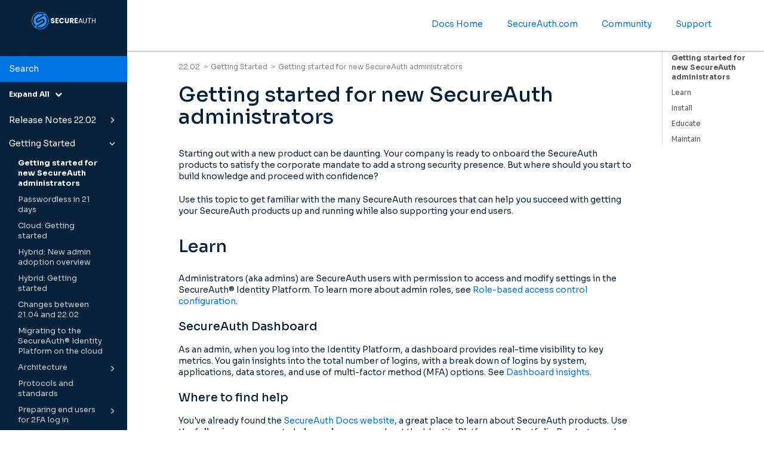

--- FILE ---
content_type: text/html
request_url: https://docs.secureauth.com/2202/en/getting-started-for-new-secureauth-administrators.html
body_size: 31854
content:
<!DOCTYPE html>
<html xmlns="http://www.w3.org/1999/xhtml" lang="en" xml:lang="en" dir="ltr"><head><meta http-equiv="Content-Type" content="text/html; charset=UTF-8"/>
<meta http-equiv="x-ua-compatible" content="IE=edge"></meta><meta name="format-detection" content="telephone=no"></meta><meta name="viewport" content="width=device-width, initial-scale=1"></meta><meta name="search" content="algolia"></meta><meta name="use.ic" content="no"></meta><meta name="tocstandalone" content="no"></meta><meta name="theme" content="1"></meta><meta name="search.placeholder" content="Search"></meta><meta name="search.results" content="Search results"></meta><meta name="no.search.results" content="No results found"></meta><script type="text/javascript">
var theme = '1';

			
			window.versionsfile = '';


			window.indexDict = new Array();
			window.store = {};
			window.portalLanguage = 'en';
			window.enterKey = 'search';
			
			
				var fuse_threshold = 0.3;
			
					var local_csh = false;
				
					var anchoroption = false;
					var instantsearch_minlength = 1;
						
			var useanchorlinks = false;
			
				useanchorlinks = true;
				
				var clicktocopy = 'Click to copy link';
				var linkcopied =  'Copied!';
					var collapseTocSectionOnLinkTitleClick = false;
				</script><title>Getting started for new SecureAuth administrators</title><link rel="stylesheet" type="text/css" href="../css/docbook.css"></link><link rel="stylesheet" type="text/css" href="../css/font-awesome.css"></link><link rel="stylesheet" type="text/css" href="../css/roboto.font.css"></link><link rel="stylesheet" type="text/css" href="../css/theme1.css"></link><link rel="stylesheet" type="text/css" href="../css/theme1-colors.css"></link><link rel="stylesheet" type="text/css" href="../css/content-theme2.css"></link><link rel="stylesheet" type="text/css" href="../css/sm-core-css.css"></link><link rel="stylesheet" type="text/css" href="../css/sm-simple.css"></link><link rel="stylesheet" type="text/css" href="../css/style-print.css"></link><link rel="stylesheet" type="text/css" href="../css/style-common.css"></link><link rel="stylesheet" type="text/css" href="../css/html5.algoliasearch.css"></link><link rel="stylesheet" type="text/css" href="../css/style-modern-tables.css"></link><link rel="stylesheet" type="text/css" href="../css/graphical-lists.css"></link><link rel="stylesheet" type="text/css" href="../css/layout-custom-style.css"></link><script src="../js/jquery-3/jquery-3.4.1.min.js" type="text/javascript"></script><script src="../js/jquery-migrate-3.4.1.min.js" type="text/javascript"></script><script src="../js/materialize.min.js" type="text/javascript"></script><script src="../js/bootstrap.min.js" type="text/javascript"></script><script src="../js/purl.js" type="text/javascript"></script><script src="../js/jquery.smartmenus.js" type="text/javascript"></script><script src="../js/html5-2-mp-common.js" type="text/javascript"></script><script src="../js/html5-2.js" type="text/javascript"></script><script src="../js/checklist.js" type="text/javascript"></script><script src="../js/clipboard.min.js" type="text/javascript"></script><script src="../js/anchorlinks.js" type="text/javascript"></script><script src="../js/html5.algoliasearch.js" type="text/javascript"></script><script src="../js/csh.js" type="text/javascript"></script><script src="../js/jquery.paligocode.js" type="text/javascript"></script><script src="../js/highlight-mergehtml-plugin.js" type="text/javascript"></script><script src="../js/layout-custom-script.js" type="text/javascript"></script><meta name="generator" content="Paligo"></meta><link rel="prev" href="getting-started.html" title="Getting Started"></link><link rel="next" href="getting-started-for-new-secureauth-administrators.html#learn" title="Learn"></link><script type="text/javascript" src="https://cdn.jsdelivr.net/npm/mathjax@2/MathJax.js?config=TeX-MML-AM_CHTML" crossorigin="anonymous" referrerpolicy="no-referrer" async="async"></script><link rel="icon" href="/resources/favicon.ico" type="image/x-icon"></link><script async="" src="https://www.googletagmanager.com/gtag/js?id=G-PGTLR2LFNT"></script><script type="text/javascript">const measurementId = 'G-PGTLR2LFNT';

						$(document).on('cookies.consented', () => {
							window.dataLayer = window.dataLayer || [];
							function gtag(){dataLayer.push(arguments)};

							gtag('js', new Date());
							gtag('config', measurementId);
						});
					</script><script type="text/javascript" src="../js/cookie-consent.js"></script><script type="text/javascript">
				$(document).ready(function () {
				$(".mediaobject img").addClass('materialboxed');
				//Exclude images with links
				$(".mediaobject a img").removeClass('materialboxed');
				if (!document.documentMode) {
				$('.materialboxed').materialbox();
				}});
			</script><link rel="stylesheet" href="https://cdnjs.cloudflare.com/ajax/libs/highlight.js/11.9.0/styles/sunburst.min.css" crossorigin="anonymous" referrerpolicy="no-referrer"></link><script type="text/javascript" src="https://cdnjs.cloudflare.com/ajax/libs/highlight.js/11.9.0/highlight.min.js" crossorigin="anonymous" referrerpolicy="no-referrer"></script><script type="text/javascript">
			$(document).on('ready ajaxComplete', function() {
				
				hljs.addPlugin(mergeHTMLPlugin);
				hljs.configure({'ignoreUnescapedHTML': true});
				
				$('pre:not(.embedcode)').each(function() {
					/**
					 * @type {string}
					 */
					var language = $(this).data('language');

					if (language === 'plaintext' || language === 'text') {
						$(this).addClass(language).addClass('hljs');
						return true;
					}
					else {
						var clone = this.cloneNode(true);
						hljs.highlightElement(clone);
						$(this).empty().append($(clone).contents());
						$(this).attr("class", $(clone).attr("class"));
					}
				});
			});
			</script><script type="text/javascript">var publication_id = 'en-UUID-9e6c37b9-0206-7abb-4c99-e1e5dacbf648';
var algolia_application_id = 'B50SIME7TR';
var algolia_search_only_api_key = '7d8c103d3be7ca03fb9085e8ba336e22';
var use_breadcrumbs_for_algolia_searchresults = '1';</script><script type="text/javascript" src="https://cdn.jsdelivr.net/algoliasearch/3/algoliasearch.min.js" crossorigin="anonymous" referrerpolicy="no-referrer"></script><script type="text/javascript" src="https://cdn.jsdelivr.net/autocomplete.js/0/autocomplete.jquery.min.js" crossorigin="anonymous" referrerpolicy="no-referrer"></script></head><body class="theme1 fixed-toolbar page-toc current-toc-section-focus" data-spy="scroll" data-target=".section-nav-container" data-offset="100" data-link-prefix=""><style type="text/css">
            div.skipnav {
            }
            div.skipnav a {
                position: fixed;
                left: -10000px;
                top: 1.5em;
                width: 1px;
                height: 1px;
                overflow: hidden;
            }
            div.skipnav a:focus, div.skipnav a:active, div.skipnav a:hover {
                background: white;
                color: black;
                box-shadow: 5px 5px 5px 0px rgba(0,0,0,0.5);
                position: fixed;
                left: 2em;
                top: 1.5em;
                width: auto;
                height: auto;
                overflow: visible;
                text-decoration: underline;
                z-index: 99999; /* has to be higher than the side panel */
    }
          </style><div class="skipnav"><a href="#content-wrapper">Skip to main content</a></div><header class="site-header"><nav class="site-header-navbar navbar navbar-fixed-top"><div class="navbar-container"><div class="navbar-header"><button type="button" class="navbar-toggle collapsed" data-toggle="collapse" data-target=".site-sidebar" aria-expanded="false" aria-controls="navbar"><span class="sr-only">Toggle navigation</span><span class="icon-bar"></span><span class="icon-bar"></span><span class="icon-bar"></span></button><div id="logotype-container" class="pull-left"><a class="navbar-brand" href="../index.html?lang=en"><img id="logotype-pageheader" src="../css/image/corporate-logo.png" alt="Corporate logotype" data-role="logotype" class="logo"></img></a></div></div><div class="navbar-collapse collapse" id="navbar"><ul class="top-nav-menu sm sm-simple"><li><a href="https://docs.secureauth.com/home/index.html" class="external-top-nav-link" target="_blank">Docs Home</a></li><li><a href="https://www.secureauth.com" class="external-top-nav-link" target="_blank">SecureAuth.com</a></li><li><a href="https://secureauth.vanillacommunities.com/" class="external-top-nav-link" target="_blank">Community</a></li><li><a href="https://www.secureauth.com/support/" class="external-top-nav-link" target="_blank">Support</a></li></ul></div></div></nav></header><div class="site-body"><div class="site-body-container"><div class="site-body-row"><aside class="site-sidebar"><div class="site-sidebar-header"><button type="button" class="navbar-toggle" aria-controls="nav-site-sidebar"><span class="sr-only">Toggle navigation</span><span class="icon-bar"></span><span class="icon-bar"></span><span class="icon-bar"></span></button><a href="../index.html?lang=en"><img id="logotype-pageheader" src="../css/image/corporate-logo.png" alt="Corporate logotype" data-role="logotype" class="logo"></img></a></div><form class="site-sidebar-search" autocomplete="off"><input type="text" placeholder="Search" class="form-control search-field" id="aa-search-input"></input></form><ul class="toc nav nav-site-sidebar"><li><a href="release-notes-22-02.html" class="topic-link section taxonomy-rank-1 lang-en reused-publication" data-origin-id="UUID-65440579-1876-a753-cf2d-adc4ad5103a2" data-legacy-id="UUID-65440579-1876-a753-cf2d-adc4ad5103a2" data-permalink="release-notes-22-02.html" data-topic-level="1" data-relative-prefix="" data-publication-date=""><span class="glyphicon"></span> Release Notes 22.02</a><ul><li><a href="identity-platform.html" class="topic-link section lang-en" data-origin-id="UUID-4fa978f0-26c6-41d2-e3ec-541cdec52044" data-legacy-id="UUID-2e841934-5423-37a4-1220-674feab195c0" data-permalink="identity-platform.html" data-topic-level="1" data-relative-prefix="" data-publication-date=""><span class="glyphicon"></span> Identity Platform</a><ul><li><a href="what-s-new.html" class="topic-link section lang-en" data-origin-id="UUID-cf89e1ee-89b4-fc87-d0bf-40131afaa9b5" data-legacy-id="UUID-c38b45b3-f5b1-e92e-135c-9b7e6e1f6779" data-permalink="what-s-new.html" data-topic-level="1" data-relative-prefix="" data-publication-date="">What's new</a></li><li><a href="resolved-issues.html" class="topic-link section lang-en original-topic" data-origin-id="UUID-31da88dd-d33f-f921-b8ba-87f0e79fe4d1" data-legacy-id="UUID-778b35c1-b907-74b8-f091-846e809fa308" data-permalink="resolved-issues.html" data-topic-level="1" data-relative-prefix="" data-publication-date="">Resolved issues</a></li><li><a href="known-issues.html" class="topic-link section lang-en original-topic" data-origin-id="UUID-6a6b5436-dbe8-c150-6a99-f2bdb7d88d19" data-legacy-id="UUID-e87b06f2-660d-a23b-f07c-7d0b7f501846" data-permalink="known-issues.html" data-topic-level="1" data-relative-prefix="" data-publication-date="">Known issues</a></li><li><a href="important-install-and-upgrade-information.html" class="topic-link section lang-en" data-origin-id="UUID-735fb34d-65b2-e6e4-4e85-d78da544241f" data-legacy-id="UUID-00e15791-85fc-f47e-754a-de8a01ff8a8e" data-permalink="important-install-and-upgrade-information.html" data-topic-level="1" data-relative-prefix="" data-publication-date="">Important install and upgrade information</a></li><li><a href="hotfixes.html" class="topic-link section lang-en original-topic" data-origin-id="UUID-c5fd18fe-56bd-d334-3771-edfd8c684c0a" data-legacy-id="UUID-41ef1cf4-c4a8-4fb6-3ec9-7f818bca971b" data-permalink="hotfixes.html" data-topic-level="1" data-relative-prefix="" data-publication-date="">Hotfixes</a></li></ul></li><li><a href="secureauth-authenticate-app-release-notes.html" class="topic-link section lang-en internal" data-origin-id="UUID-0cba27ce-72e9-4b91-ac35-6c4639736cd3" data-legacy-id="UUID-83af608f-2269-ff36-db63-13af6cd78c8e" data-permalink="secureauth-authenticate-app-release-notes.html" data-topic-level="1" data-relative-prefix="" data-publication-date="">Authenticate app release notes</a></li><li><a href="login-for-windows-release-notes.html" class="topic-link section lang-en" data-origin-id="UUID-0a0f1d77-5243-3621-e356-3e6a26f72ec4" data-legacy-id="UUID-d83055ca-780f-92c3-6dec-e3a6027ef0ae" data-permalink="login-for-windows-release-notes.html" data-topic-level="1" data-relative-prefix="" data-publication-date="">Login for Windows</a></li><li><a href="login-for-mac-release-notes.html" class="topic-link section lang-en" data-origin-id="UUID-874d9b6c-2803-7dc7-e620-f6e2dabe0912" data-legacy-id="UUID-1009f291-6853-c148-9263-10fee13cd2f5" data-permalink="login-for-mac-release-notes.html" data-topic-level="1" data-relative-prefix="" data-publication-date="">Login for Mac</a></li><li><a href="login-for-linux-release-notes.html" class="topic-link section lang-en" data-origin-id="UUID-9178c151-fc71-fd6e-aadd-7c067adbed16" data-legacy-id="UUID-8947f26d-cb9f-5663-3a10-c6e7cf1bdf25" data-permalink="login-for-linux-release-notes.html" data-topic-level="1" data-relative-prefix="" data-publication-date="">Login for Linux</a></li><li><a href="secureauth-radius-server-release-notes.html" class="topic-link section lang-en internal" data-origin-id="UUID-795835fd-7cdc-a75a-abe1-649e771babca" data-legacy-id="UUID-f8680be8-228f-f868-5576-cb6cae78492d" data-permalink="secureauth-radius-server-release-notes.html" data-topic-level="1" data-relative-prefix="" data-publication-date="">SecureAuth RADIUS</a></li></ul></li><li><a href="getting-started.html" class="topic-link section lang-en reused-publication" data-origin-id="UUID-330be583-3223-ec53-e884-e7755bbea967" data-legacy-id="UUID-330be583-3223-ec53-e884-e7755bbea967" data-permalink="getting-started.html" data-topic-level="1" data-relative-prefix="" data-publication-date=""><span class="glyphicon"></span> Getting Started</a><ul><li><a href="getting-started-for-new-secureauth-administrators.html" class="topic-link section taxonomy-see-also-getting-started lang-en" data-origin-id="UUID-e934bcc9-5983-b55f-fb59-c246ba76bed5" data-legacy-id="UUID-73abc407-0f1a-dcc4-bc53-79740e085946" data-permalink="getting-started-for-new-secureauth-administrators.html" data-topic-level="1" data-relative-prefix="" data-publication-date="">Getting started for new SecureAuth administrators</a></li><li><a href="passwordless-in-21-days.html" class="topic-link section lang-en" data-origin-id="UUID-c700ddc6-46fa-7c17-f1b5-69f8fe24778a" data-legacy-id="UUID-4021fdcf-c77a-74b5-ba25-4e3535351b45" data-permalink="passwordless-in-21-days.html" data-topic-level="1" data-relative-prefix="" data-publication-date="">Passwordless in 21 days</a></li><li><a href="cloud--getting-started.html" class="topic-link section taxonomy-feature-updated-with-msft-entra-id taxonomy-see-also-getting-started lang-en original-topic" data-origin-id="UUID-11e3340a-d53a-7cfb-3af0-08454c92e7b2" data-legacy-id="UUID-dabddf1d-d909-f6b6-38f6-06e26a57cbe2" data-permalink="cloud--getting-started.html" data-topic-level="1" data-relative-prefix="" data-publication-date="">Cloud: Getting started</a></li><li><a href="hybrid--new-admin-adoption-overview.html" class="topic-link section lang-en" data-origin-id="UUID-33665f1d-cce2-1a05-6548-6ee8f718e1e8" data-legacy-id="UUID-75e2e601-4c56-2ef5-839b-689760f8c49e" data-permalink="hybrid--new-admin-adoption-overview.html" data-topic-level="1" data-relative-prefix="" data-publication-date="">Hybrid: New admin adoption overview</a></li><li><a href="hybrid--getting-started.html" class="topic-link section taxonomy-see-also-getting-started lang-en original-topic" data-origin-id="UUID-b47e06fd-5398-8c40-9679-cd17d785ebce" data-legacy-id="UUID-9d0be61e-1889-d468-6b62-3b3e6606f490" data-permalink="hybrid--getting-started.html" data-topic-level="1" data-relative-prefix="" data-publication-date="">Hybrid: Getting started</a></li><li><a href="changes-between-21-04-and-22-02.html" class="topic-link section lang-en original-topic" data-origin-id="UUID-e03dbd78-7f39-577b-83d3-5c5522b50ed3" data-legacy-id="UUID-a41e7678-6056-bd13-01a4-6b9be55cb6e4" data-permalink="changes-between-21-04-and-22-02.html" data-topic-level="1" data-relative-prefix="" data-publication-date="">Changes between 21.04 and 22.02</a></li><li><a href="migrating-to-the-secureauth--identity-platform-on-the-cloud.html" class="topic-link section taxonomy-feature-updated-with-msft-entra-id lang-en original-topic" data-origin-id="UUID-3433198c-1bc5-a30f-9706-9bb0c0422812" data-legacy-id="UUID-a34ae1c3-4e44-edad-fb53-174c6a3bad9b" data-permalink="migrating-to-the-secureauth--identity-platform-on-the-cloud.html" data-topic-level="1" data-relative-prefix="" data-publication-date="">Migrating to the SecureAuth® Identity Platform on the cloud</a></li><li><a href="architecture.html" class="topic-link section taxonomy-see-also-getting-started lang-en original-topic" data-origin-id="UUID-0ab1feca-33a4-0f1f-6933-c45eedc5557b" data-legacy-id="UUID-fc08d5ac-332b-6fc9-89c8-332cda441d90" data-permalink="architecture.html" data-topic-level="1" data-relative-prefix="" data-publication-date=""><span class="glyphicon"></span> Architecture</a><ul><li><a href="cloud-architecture-for-secureauth--identity-platform.html" class="topic-link section lang-en original-topic" data-origin-id="UUID-9246d01c-ffd4-0e5b-6a22-eeecd4e398ce" data-legacy-id="UUID-da08c8b6-8a41-4da1-1238-8bdc21b11e46" data-permalink="cloud-architecture-for-secureauth--identity-platform.html" data-topic-level="1" data-relative-prefix="" data-publication-date="">Cloud architecture for SecureAuth® Identity Platform</a></li><li><a href="hybrid-architecture-for-secureauth--identity-platform.html" class="topic-link section lang-en original-topic" data-origin-id="UUID-ed58aa67-c483-a7c2-fa70-44decb34c8d6" data-legacy-id="UUID-a2a6bc38-47cd-e6ee-5b7a-18e31060b9cf" data-permalink="hybrid-architecture-for-secureauth--identity-platform.html" data-topic-level="1" data-relative-prefix="" data-publication-date="">Hybrid architecture for SecureAuth® Identity Platform</a></li><li><a href="hybrid-architecture-detailed-video.html" class="topic-link section lang-en original-topic" data-origin-id="UUID-38ea6817-65e7-c770-4c65-9b291ae88a22" data-legacy-id="UUID-3a4c8fb8-41b9-0869-e753-819765a328e9" data-permalink="hybrid-architecture-detailed-video.html" data-topic-level="1" data-relative-prefix="" data-publication-date="">Hybrid architecture detailed video</a></li></ul></li><li><a href="protocols-and-standards.html" class="topic-link section lang-en original-topic" data-origin-id="UUID-3da185fa-626b-4909-a6e6-52d507377859" data-legacy-id="UUID-f424ee1a-9c06-4993-52e5-d720579ef83b" data-permalink="protocols-and-standards.html" data-topic-level="1" data-relative-prefix="" data-publication-date="">Protocols and standards</a></li><li><a href="preparing-end-users-for-2fa-log-in.html" class="topic-link section lang-en original-topic" data-origin-id="UUID-f13c097e-a780-95c3-38a1-cb5033c8701b" data-legacy-id="UUID-0ff81dd9-f7c6-3d71-8352-4094766c87b7" data-permalink="preparing-end-users-for-2fa-log-in.html" data-topic-level="1" data-relative-prefix="" data-publication-date=""><span class="glyphicon"></span> Preparing end users for 2FA log in</a><ul><li><a href="passwordless-secure-login.html" class="topic-link section lang-en original-topic" data-origin-id="UUID-5739e58b-5677-e832-459a-3af2c7dccfc9" data-legacy-id="UUID-d57e2263-8b85-6878-365b-9aebb8de47e0" data-permalink="passwordless-secure-login.html" data-topic-level="1" data-relative-prefix="" data-publication-date="">Passwordless secure login</a></li><li><a href="how-secureauth-fido2-webauthn-works.html" class="topic-link section lang-en original-topic" data-origin-id="UUID-733c0dfd-af50-611b-f7b9-7502a64cf8c8" data-legacy-id="UUID-4d23ef73-1bbd-c9eb-c4a9-8148a8cf4043" data-permalink="how-secureauth-fido2-webauthn-works.html" data-topic-level="1" data-relative-prefix="" data-publication-date="">How SecureAuth FIDO2 WebAuthn works</a></li></ul></li></ul></li><li><a href="data-store-connectors.html" class="topic-link section lang-en reused-publication" data-origin-id="UUID-b7fc6284-2ecf-6e20-79a1-1c02eaaa10b7" data-legacy-id="UUID-b7fc6284-2ecf-6e20-79a1-1c02eaaa10b7" data-permalink="data-store-connectors.html" data-topic-level="1" data-relative-prefix="" data-publication-date=""><span class="glyphicon"></span> Data Store Connectors</a><ul><li><a href="secureauth-connector-installation.html" class="topic-link section taxonomy-see-also-connector lang-en" data-origin-id="UUID-19d25be1-f68f-08b9-4362-ea4bd46b4375" data-legacy-id="UUID-b4c014b4-eb98-bec7-87d0-eb6a87a52930" data-permalink="secureauth-connector-installation.html" data-topic-level="1" data-relative-prefix="" data-publication-date="">SecureAuth Connector installation</a></li><li><a href="secureauth-connector-update.html" class="topic-link section lang-en" data-origin-id="UUID-6c6d8534-4cfb-c59e-c7ed-597bfe938a07" data-legacy-id="UUID-2f08f0ad-6d9e-7508-a565-2859d5c9103e" data-permalink="secureauth-connector-update.html" data-topic-level="1" data-relative-prefix="" data-publication-date="">SecureAuth Connector update</a></li><li><a href="secureauth-connector-troubleshooting.html" class="topic-link section taxonomy-see-also-connector lang-en original-topic" data-origin-id="UUID-6231c857-3e78-6322-ae4d-f319b995f7fb" data-legacy-id="UUID-ca021a2b-0ab4-0921-3ffc-a80f6cee5628" data-permalink="secureauth-connector-troubleshooting.html" data-topic-level="1" data-relative-prefix="" data-publication-date="">Connector troubleshooting</a></li><li><a href="data-store-integrations.html" class="topic-link section taxonomy-feature-updated-with-msft-entra-id taxonomy-see-also-add-data-store lang-en" data-origin-id="UUID-1947a13e-daa1-2578-03ee-ac915361e1f0" data-legacy-id="UUID-3e1d2739-3bef-c3ea-bc49-ae8ef6ff48d1" data-permalink="data-store-integrations.html" data-topic-level="1" data-relative-prefix="" data-publication-date="">Data store integrations</a></li><li><a href="add-active-directory-data-store.html" class="topic-link section taxonomy-see-also-add-data-store lang-en" data-origin-id="UUID-ccde952a-c8ba-2d43-51a1-e84da72dcaca" data-legacy-id="UUID-e43c143c-dd9b-117f-5f60-2bd76963d0d6" data-permalink="add-active-directory-data-store.html" data-topic-level="1" data-relative-prefix="" data-publication-date="">Add Active Directory data store</a></li><li><a href="add-asp-net-data-store.html" class="topic-link section taxonomy-see-also-add-data-store lang-en" data-origin-id="UUID-b34674b4-a633-113b-ddb9-023a9433da78" data-legacy-id="UUID-67bb2c02-e06a-94af-f82c-6e99a62da9da" data-permalink="add-asp-net-data-store.html" data-topic-level="1" data-relative-prefix="" data-publication-date="">Add ASP.NET data store</a></li><li><a href="add-ldap-data-store.html" class="topic-link section taxonomy-see-also-add-data-store lang-en original-topic" data-origin-id="UUID-b650d852-b939-9fd3-af27-9e266eb3b7dd" data-legacy-id="UUID-8efd0089-4800-c49e-4181-07e930855009" data-permalink="add-ldap-data-store.html" data-topic-level="1" data-relative-prefix="" data-publication-date="">Add LDAP data store</a></li><li><a href="microsoft-entra-id-configuration.html" class="topic-link section taxonomy-feature-updated-with-msft-entra-id lang-en original-topic" data-origin-id="UUID-4e7b2893-b010-eea2-fe06-6f580839766e" data-legacy-id="UUID-ef072c18-a0e7-8c6f-4b4f-3947466ea161" data-permalink="microsoft-entra-id-configuration.html" data-topic-level="1" data-relative-prefix="" data-publication-date="">Microsoft Entra ID config</a></li><li><a href="add-microsoft-entra-id-data-store.html" class="topic-link section taxonomy-feature-updated-with-msft-entra-id taxonomy-see-also-add-data-store lang-en original-topic" data-origin-id="UUID-e377de2b-9582-5684-d745-0e00d3fb095a" data-legacy-id="UUID-264e197a-44c6-8659-b302-baca0645102e" data-permalink="add-microsoft-entra-id-data-store.html" data-topic-level="1" data-relative-prefix="" data-publication-date="">Add Microsoft Entra ID data store</a></li><li><a href="add-netiq-edirectory-data-store.html" class="topic-link section taxonomy-see-also-add-data-store lang-en original-topic" data-origin-id="UUID-fef0c8c5-ea65-5430-f880-9a65151da8fb" data-legacy-id="UUID-ccfbd804-e0ac-7484-d78b-a19aaa977501" data-permalink="add-netiq-edirectory-data-store.html" data-topic-level="1" data-relative-prefix="" data-publication-date="">Add NetIQ eDirectory data store</a></li><li><a href="add-oracle-db-data-store.html" class="topic-link section taxonomy-see-also-add-data-store taxonomy-see-also-oracle lang-en original-topic" data-origin-id="UUID-6d83578f-27d6-a476-d3f6-cd5f84494234" data-legacy-id="UUID-91c76121-6304-b3c0-262a-4099dfcafd52" data-permalink="add-oracle-db-data-store.html" data-topic-level="1" data-relative-prefix="" data-publication-date="">Add Oracle DB data store</a></li><li><a href="add-sql-server-data-store.html" class="topic-link section taxonomy-see-also-add-data-store taxonomy-see-also-sql-server lang-en" data-origin-id="UUID-2941ba4e-32b6-0ed7-aff4-9c4719c1d42d" data-legacy-id="UUID-defc3eac-4a68-c393-3fc5-6fcedfddcd36" data-permalink="add-sql-server-data-store.html" data-topic-level="1" data-relative-prefix="" data-publication-date="">Add SQL Server data store</a></li><li><a href="manage-data-stores.html" class="topic-link section taxonomy-see-also-add-data-store lang-en original-topic" data-origin-id="UUID-221cb97c-ae1e-618d-240b-78f30032e9d1" data-legacy-id="UUID-b541b0a8-e874-9932-2e4d-46b0a1e5d50b" data-permalink="manage-data-stores.html" data-topic-level="1" data-relative-prefix="" data-publication-date="">Manage data stores</a></li><li><a href="list-of-stored-profile-field-properties.html" class="topic-link section lang-en original-topic" data-origin-id="UUID-b7a7d2f7-c980-cc56-aa30-854830f11c3a" data-legacy-id="UUID-260e2207-e5e3-29c3-7acc-d176997cc0db" data-permalink="list-of-stored-profile-field-properties.html" data-topic-level="1" data-relative-prefix="" data-publication-date="">List of stored profile field properties</a></li><li><a href="active-directory-attributes-mapping-to-profile-properties-reference.html" class="topic-link section lang-en original-topic" data-origin-id="UUID-12dc7612-d796-c11c-4b3d-c3d50707247a" data-legacy-id="UUID-0995cc5a-5270-4cb4-63a7-c6fcf45b605c" data-permalink="active-directory-attributes-mapping-to-profile-properties-reference.html" data-topic-level="1" data-relative-prefix="" data-publication-date="">AD attribute mapping</a></li><li><a href="asp-net-database-configuration.html" class="topic-link section lang-en original-topic" data-origin-id="UUID-2127a427-2227-20ea-c786-778a3c99ebcc" data-legacy-id="UUID-d88e5726-d32f-a5af-8a63-b4bf7d5bcd4d" data-permalink="asp-net-database-configuration.html" data-topic-level="1" data-relative-prefix="" data-publication-date="">ASP.NET database configuration</a></li><li><a href="oracle-database-tables-and-stored-procedures-configuration.html" class="topic-link section taxonomy-see-also-oracle lang-en original-topic" data-origin-id="UUID-db85f37c-b23d-b654-83eb-1e7de834adfb" data-legacy-id="UUID-cf9589f8-805d-8793-45d9-518576a38d63" data-permalink="oracle-database-tables-and-stored-procedures-configuration.html" data-topic-level="1" data-relative-prefix="" data-publication-date="">Oracle database tables and stored procedures configuration</a></li><li><a href="sql-user-data-store-tables-and-stored-procedures-configuration.html" class="topic-link section taxonomy-see-also-sql-server lang-en" data-origin-id="UUID-6494a4cc-c231-8753-e1d4-5b32970f6b56" data-legacy-id="UUID-1cc94fe2-fe4d-282b-4563-fd005ed33fb1" data-permalink="sql-user-data-store-tables-and-stored-procedures-configuration.html" data-topic-level="1" data-relative-prefix="" data-publication-date="">SQL user data store tables and stored procedures configuration</a></li></ul></li><li><a href="api-documents.html" class="topic-link section lang-en reused-publication" data-origin-id="UUID-f183903f-3849-df43-7eef-e4dae6d1002e" data-legacy-id="UUID-f183903f-3849-df43-7eef-e4dae6d1002e" data-permalink="api-documents.html" data-topic-level="1" data-relative-prefix="" data-publication-date=""><span class="glyphicon"></span> API Documents</a><ul><li><a href="authentication-api-guide.html" class="topic-link section lang-en original-topic" data-origin-id="UUID-898f244a-1e24-78b9-9d07-54702020d7c4" data-legacy-id="UUID-a3ff09e8-a5f8-361b-449d-d721a8d99d63" data-permalink="authentication-api-guide.html" data-topic-level="1" data-relative-prefix="" data-publication-date="">Authentication API guide</a></li><li><a href="biometric-api-endpoints.html" class="topic-link section lang-en original-topic" data-origin-id="UUID-8611fe54-a458-4f26-dcb5-8fb0c3446437" data-legacy-id="UUID-0617d911-4da1-10ea-fd12-62de2e37710d" data-permalink="biometric-api-endpoints.html" data-topic-level="1" data-relative-prefix="" data-publication-date="">Biometric API endpoints</a></li><li><a href="delete-user-api-endpoint.html" class="topic-link section lang-en original-topic" data-origin-id="UUID-15e4db1e-c5dd-ec58-8843-5e3b7eb8ae53" data-legacy-id="UUID-f742fa82-4e5b-b645-e168-003c3be55cba" data-permalink="delete-user-api-endpoint.html" data-topic-level="1" data-relative-prefix="" data-publication-date="">Delete user API endpoint</a></li><li><a href="device-recognition-authentication-api-guide.html" class="topic-link section lang-en original-topic" data-origin-id="UUID-3c4f82bb-1d2d-9691-9f4f-7f7aef3d0ff8" data-legacy-id="UUID-e227b9bd-3f76-ac59-1ad2-e9348cac4826" data-permalink="device-recognition-authentication-api-guide.html" data-topic-level="1" data-relative-prefix="" data-publication-date="">Device Recognition authentication API guide</a></li><li><a href="fido2-webauthn-api-endpoints.html" class="topic-link section lang-en original-topic" data-origin-id="UUID-de8a65f8-d024-f44a-8c66-8aa30813406d" data-legacy-id="UUID-306fdb23-0297-92a6-3898-47eca08663db" data-permalink="fido2-webauthn-api-endpoints.html" data-topic-level="1" data-relative-prefix="" data-publication-date="">FIDO2 WebAuthn API endpoints</a></li><li><a href="identity-management-api-guide.html" class="topic-link section lang-en original-topic" data-origin-id="UUID-9c47e5fa-5acb-32b4-9266-a2e74d0dc984" data-legacy-id="UUID-25a8080c-f37e-5dcc-4feb-d19bbe01de50" data-permalink="identity-management-api-guide.html" data-topic-level="1" data-relative-prefix="" data-publication-date="">Identity Management API guide</a></li><li><a href="multi-factor-authentication-api-guide.html" class="topic-link section lang-en original-topic" data-origin-id="UUID-a01ecee9-4b84-9249-c8eb-98f4b9450f68" data-legacy-id="UUID-11949b3a-037b-09e2-d9f0-fdddafc6c155" data-permalink="multi-factor-authentication-api-guide.html" data-topic-level="1" data-relative-prefix="" data-publication-date="">Multi-Factor Authentication API guide</a></li><li><a href="multi-factor-throttling-authentication-api-guide.html" class="topic-link section lang-en original-topic" data-origin-id="UUID-9cf9fa78-6985-c3db-eca8-5468b4d39bf2" data-legacy-id="UUID-fe164a93-41d1-94af-3284-14c10ad8beba" data-permalink="multi-factor-throttling-authentication-api-guide.html" data-topic-level="1" data-relative-prefix="" data-publication-date="">Multi-factor throttling authentication API guide</a></li><li><a href="phone-profiling-service-authentication-api-guide.html" class="topic-link section lang-en original-topic" data-origin-id="UUID-1b129a23-2dd9-b2ce-9a8f-5aecda14c7f5" data-legacy-id="UUID-4be51609-3dfa-d991-041f-2217f844a178" data-permalink="phone-profiling-service-authentication-api-guide.html" data-topic-level="1" data-relative-prefix="" data-publication-date="">Phone Profiling Service authentication API guide</a></li><li><a href="profile-validation-api-guide.html" class="topic-link section lang-en original-topic" data-origin-id="UUID-49482d29-89db-4206-79f7-b745731977fa" data-legacy-id="UUID-3c204d05-e4b7-ced9-eefb-126ce8037236" data-permalink="profile-validation-api-guide.html" data-topic-level="1" data-relative-prefix="" data-publication-date="">Profile Validation API guide</a></li><li><a href="symbol-to-accept-api-endpoints.html" class="topic-link section lang-en original-topic" data-origin-id="UUID-67520fce-d0cc-29a3-32ae-13f0a6453680" data-legacy-id="UUID-eb1a168e-20c1-e6ff-b2df-8fcc77a4ea45" data-permalink="symbol-to-accept-api-endpoints.html" data-topic-level="1" data-relative-prefix="" data-publication-date="">Symbol-to-Accept API endpoints</a></li><li><a href="user-status-api-endpoints.html" class="topic-link section lang-en original-topic" data-origin-id="UUID-454d8bc7-804c-3cc6-50aa-e7397170796d" data-legacy-id="UUID-92f7e48b-bf5c-0ac7-d8f2-9c38a0d9d5ad" data-permalink="user-status-api-endpoints.html" data-topic-level="1" data-relative-prefix="" data-publication-date="">User status API endpoints</a></li><li><a href="validate-otp-authentication-api-guide.html" class="topic-link section lang-en original-topic" data-origin-id="UUID-5cdaa997-a2a5-5064-4d25-3edd36cf7335" data-legacy-id="UUID-94a9c3fa-50d1-4c35-124b-57977ada04e9" data-permalink="validate-otp-authentication-api-guide.html" data-topic-level="1" data-relative-prefix="" data-publication-date="">Validate OTP Authentication API guide</a></li></ul></li><li><a href="secureauth-apps.html" class="topic-link section lang-en reused-publication" data-origin-id="UUID-28a80866-526f-1dcf-009a-026f60ae6202" data-legacy-id="UUID-28a80866-526f-1dcf-009a-026f60ae6202" data-permalink="secureauth-apps.html" data-topic-level="1" data-relative-prefix="" data-publication-date=""><span class="glyphicon"></span> SecureAuth Apps</a><ul><li><a href="authenticate-app.html" class="topic-link section lang-en original-topic" data-origin-id="UUID-f755a82f-2063-a040-33dd-bed4a40da480" data-legacy-id="UUID-eecfc77d-6d35-766d-b7ce-7ab66dc9e938" data-permalink="authenticate-app.html" data-topic-level="1" data-relative-prefix="" data-publication-date=""><span class="glyphicon"></span> Authenticate app</a><ul><li><a href="prerequisites.html" class="topic-link section lang-en original-topic" data-origin-id="UUID-d18afdfc-6945-c794-9c53-c193e0958b6e" data-legacy-id="UUID-062116a5-7373-1bc8-bc0b-53285273764e" data-permalink="prerequisites.html" data-topic-level="1" data-relative-prefix="" data-publication-date="">Prerequisites</a></li><li><a href="optional-pre-populate-the-enrollment-url.html" class="topic-link section lang-en original-topic" data-origin-id="UUID-4957e06a-000d-8bfb-2f66-8499ee8e61c3" data-legacy-id="UUID-3621d757-cda6-e8e2-9f76-a9f4e701a157" data-permalink="optional-pre-populate-the-enrollment-url.html" data-topic-level="1" data-relative-prefix="" data-publication-date="">Optional pre-populate the enrollment URL</a></li><li><a href="optional-helpdesk-contact-set-up.html" class="topic-link section lang-en original-topic" data-origin-id="UUID-fa009327-4790-62dc-d5c7-5175d89d341b" data-legacy-id="UUID-07030274-4315-8cb0-41d1-4595648042d0" data-permalink="optional-helpdesk-contact-set-up.html" data-topic-level="1" data-relative-prefix="" data-publication-date="">Optional Helpdesk contact set up</a></li><li><a href="secureauth-authenticate-app-user-guide.html" class="topic-link section lang-en" data-origin-id="UUID-b088c2e0-6f77-be70-a39e-5bb224996ea2" data-legacy-id="UUID-2066c90c-da84-77e0-45d1-ece5bfa7455f" data-permalink="secureauth-authenticate-app-user-guide.html" data-topic-level="1" data-relative-prefix="" data-publication-date="">SecureAuth Authenticate app user guide</a></li><li><a href="troubleshooting-secureauth-authenticate-app.html" class="topic-link section lang-en original-topic" data-origin-id="UUID-1a8c339c-5887-f734-9e9c-89e762dba1f0" data-legacy-id="UUID-ccc62bb2-eda4-30da-ea7e-e12f5067f470" data-permalink="troubleshooting-secureauth-authenticate-app.html" data-topic-level="1" data-relative-prefix="" data-publication-date=""><span class="glyphicon"></span> Troubleshooting SecureAuth Authenticate app</a><ul><li><a href="fix--account-disconnected--issue.html" class="topic-link section lang-en original-topic" data-origin-id="UUID-83a8a1d8-a939-8128-97ed-70c9fddcc996" data-legacy-id="UUID-42ac2c4d-070a-4581-e40b-3bfeb977f722" data-permalink="fix--account-disconnected--issue.html" data-topic-level="1" data-relative-prefix="" data-publication-date="">Fix "Account disconnected" issue</a></li></ul></li></ul></li><li><a href="login-for-windows-configuration-guide.html" class="topic-link section taxonomy-feature-updated-with-msft-entra-id lang-en original-topic" data-origin-id="UUID-ed6a4762-6a6f-7d90-6ae6-0b6936ab5e37" data-legacy-id="UUID-63ccd56b-f2ec-d035-6265-37849f97833e" data-permalink="login-for-windows-configuration-guide.html" data-topic-level="1" data-relative-prefix="" data-publication-date=""><span class="glyphicon"></span> Login for Windows configuration guide</a><ul><li><a href="prerequisites-389962.html" class="topic-link section lang-en internal" data-origin-id="UUID-204b37a3-bf3d-5802-605b-1955f8984e8f" data-legacy-id="UUID-b92ebb54-eaa9-4f55-fa5f-43acd9027aed" data-permalink="prerequisites-389962.html" data-topic-level="1" data-relative-prefix="" data-publication-date="">Prerequisites</a></li><li><a href="configure-identity-platform-and-login-for-endpoints.html" class="topic-link section lang-en" data-origin-id="UUID-0cb2b287-b359-1f1c-785c-06896c784a0f" data-legacy-id="UUID-0d3d1ff5-4a41-db76-8d08-06fe6c154ef9" data-permalink="configure-identity-platform-and-login-for-endpoints.html" data-topic-level="1" data-relative-prefix="" data-publication-date="">Configure Identity Platform and Login for Endpoints</a></li><li><a href="integrate-pre-login-assessment-service.html" class="topic-link section lang-en" data-origin-id="UUID-e28fcff9-4265-1314-2d60-fea8044a6207" data-legacy-id="UUID-e633ba45-5cb6-d066-f010-ba4c9a3fe822" data-permalink="integrate-pre-login-assessment-service.html" data-topic-level="1" data-relative-prefix="" data-publication-date="">Integrate pre-login assessment service</a></li><li><a href="install-and-upgrade-login-for-windows.html" class="topic-link section lang-en" data-origin-id="UUID-38864de6-24bc-f31b-c0a4-029cf6fcc5db" data-legacy-id="UUID-91a07e78-8ed4-3e54-4e1d-380feb2b5a6b" data-permalink="install-and-upgrade-login-for-windows.html" data-topic-level="1" data-relative-prefix="" data-publication-date="">Install and upgrade Login for Windows</a></li><li><a href="troubleshooting-login-for-windows.html" class="topic-link section lang-en" data-origin-id="UUID-7ae17015-9f3c-2fc4-bb9f-c0e8dacad73d" data-legacy-id="UUID-bf041051-8002-1a1e-e092-1d8e5c84701a" data-permalink="troubleshooting-login-for-windows.html" data-topic-level="1" data-relative-prefix="" data-publication-date="">Troubleshooting Login for Windows</a></li><li><a href="end-user-login-experience-on-windows.html" class="topic-link section lang-en internal" data-origin-id="UUID-ca2d31cb-31b9-9ae4-2ea2-883b3b05018f" data-legacy-id="UUID-5611f901-d002-1d5d-0a30-03026de4bdbd" data-permalink="end-user-login-experience-on-windows.html" data-topic-level="1" data-relative-prefix="" data-publication-date="">End user login experience on Windows</a></li></ul></li><li><a href="login-for-mac-configuration-guide.html" class="topic-link section lang-en original-topic" data-origin-id="UUID-6ec2a27f-6ecc-2618-93fd-c96368fc3db5" data-legacy-id="UUID-f4645638-3467-8da6-a315-e0692f92ffe0" data-permalink="login-for-mac-configuration-guide.html" data-topic-level="1" data-relative-prefix="" data-publication-date=""><span class="glyphicon"></span> Login for Mac configuration guide</a><ul><li><a href="prerequisites-389969.html" class="topic-link section lang-en internal" data-origin-id="UUID-a9558e4f-3717-1a04-e53c-b6b1414cde5c" data-legacy-id="UUID-e335fbc5-fddd-9624-7e1f-344f7be8c900" data-permalink="prerequisites-389969.html" data-topic-level="1" data-relative-prefix="" data-publication-date="">Prerequisites</a></li><li><a href="configure-identity-platform-and-login-for-endpoints-389970.html" class="topic-link section lang-en" data-origin-id="UUID-0cb2b287-b359-1f1c-785c-06896c784a0f" data-legacy-id="UUID-c753815d-6104-72d6-763e-4cd8893d8fe8" data-permalink="configure-identity-platform-and-login-for-endpoints-389970.html" data-topic-level="1" data-relative-prefix="" data-publication-date="">Configure Identity Platform and Login for Endpoints</a></li><li><a href="integrate-pre-login-assessment-service-389971.html" class="topic-link section lang-en" data-origin-id="UUID-e28fcff9-4265-1314-2d60-fea8044a6207" data-legacy-id="UUID-edb4a8d9-7065-2d1b-b11b-5623bf9ac5bd" data-permalink="integrate-pre-login-assessment-service-389971.html" data-topic-level="1" data-relative-prefix="" data-publication-date="">Integrate pre-login assessment service</a></li><li><a href="install-and-upgrade-login-for-mac.html" class="topic-link section lang-en" data-origin-id="UUID-2a849409-e936-c39c-81c8-4cd3d00f913e" data-legacy-id="UUID-ac3e0b1a-23da-470e-0adb-8cfc312edccd" data-permalink="install-and-upgrade-login-for-mac.html" data-topic-level="1" data-relative-prefix="" data-publication-date="">Install and upgrade Login for Mac</a></li><li><a href="troubleshooting-login-for-mac.html" class="topic-link section lang-en internal" data-origin-id="UUID-a4823433-24e6-ac50-f8c7-f813e5c5a30c" data-legacy-id="UUID-ac9e41a9-6839-b3e9-0e7a-79afa45ef595" data-permalink="troubleshooting-login-for-mac.html" data-topic-level="1" data-relative-prefix="" data-publication-date="">Troubleshooting Login for Mac</a></li><li><a href="end-user-login-experience-on-mac.html" class="topic-link section lang-en internal" data-origin-id="UUID-51e8e8b3-20f6-0d9b-4f80-e01a8e48e235" data-legacy-id="UUID-16b97a7b-033c-0994-f47a-884a9cd6d75e" data-permalink="end-user-login-experience-on-mac.html" data-topic-level="1" data-relative-prefix="" data-publication-date="">End user login experience on Mac</a></li></ul></li><li><a href="login-for-linux-configuration-guide.html" class="topic-link section lang-en" data-origin-id="UUID-80972008-b39e-6965-a79d-7c8f334b9f5f" data-legacy-id="UUID-b1f24cef-9cf3-d41e-736d-8f8378146015" data-permalink="login-for-linux-configuration-guide.html" data-topic-level="1" data-relative-prefix="" data-publication-date=""><span class="glyphicon"></span> Login for Linux configuration guide</a><ul><li><a href="prerequisites-389976.html" class="topic-link section lang-en internal" data-origin-id="UUID-4cc6f6fb-fcd9-60e5-8061-3017777ee043" data-legacy-id="UUID-0d460170-0519-6a6d-6448-36256763d5e1" data-permalink="prerequisites-389976.html" data-topic-level="1" data-relative-prefix="" data-publication-date="">Prerequisites</a></li><li><a href="configure-identity-platform-and-login-for-endpoints-389977.html" class="topic-link section lang-en" data-origin-id="UUID-0cb2b287-b359-1f1c-785c-06896c784a0f" data-legacy-id="UUID-44da3d3b-8a7c-c391-503e-c7dfe8aefe42" data-permalink="configure-identity-platform-and-login-for-endpoints-389977.html" data-topic-level="1" data-relative-prefix="" data-publication-date="">Configure Identity Platform and Login for Endpoints</a></li><li><a href="install-login-for-linux---simple-configuration.html" class="topic-link section lang-en" data-origin-id="UUID-986bc7be-fdea-a56f-0959-fab6ae526b62" data-legacy-id="UUID-107abfa7-8372-21a4-1fe8-856dc711057a" data-permalink="install-login-for-linux---simple-configuration.html" data-topic-level="1" data-relative-prefix="" data-publication-date="">Install Login for Linux - Simple configuration</a></li><li><a href="install-login-for-linux---advanced-configuration.html" class="topic-link section lang-en" data-origin-id="UUID-c86eb812-a6e8-d5cb-3714-92595a6e969d" data-legacy-id="UUID-2d5e30f6-9c95-50a5-60ba-d68f2f6f5701" data-permalink="install-login-for-linux---advanced-configuration.html" data-topic-level="1" data-relative-prefix="" data-publication-date="">Install Login for Linux - Advanced configuration</a></li><li><a href="troubleshooting-login-for-linux.html" class="topic-link section lang-en internal" data-origin-id="UUID-67dfbed2-f24e-6c22-a4a0-146a5c63f09b" data-legacy-id="UUID-944146a9-30ec-fe1a-387a-a9a2f0867b32" data-permalink="troubleshooting-login-for-linux.html" data-topic-level="1" data-relative-prefix="" data-publication-date="">Troubleshooting Login for Linux</a></li><li><a href="end-user-login-experience-on-linux.html" class="topic-link section lang-en internal" data-origin-id="UUID-fe9ec4ee-7d82-f5c8-a5c1-2fbcb2bbafac" data-legacy-id="UUID-d2e61654-3ab3-c590-d5d3-8ac782311738" data-permalink="end-user-login-experience-on-linux.html" data-topic-level="1" data-relative-prefix="" data-publication-date="">End user login experience on Linux</a></li></ul></li><li><a href="login-for-windows-ssl-configuration-requirements.html" class="topic-link section lang-en original-topic" data-origin-id="UUID-7627c124-6b59-312f-5ef5-f55da1ac4ad9" data-legacy-id="UUID-9bf9044c-dd67-49a9-5139-c889d52a7dfc" data-permalink="login-for-windows-ssl-configuration-requirements.html" data-topic-level="1" data-relative-prefix="" data-publication-date="">Login for Windows SSL configuration requirements</a></li><li><a href="secureauth-passcode-app-for-mac.html" class="topic-link section lang-en original-topic" data-origin-id="UUID-864ab3e1-cc60-d462-6685-380b6084fdf8" data-legacy-id="UUID-607c8842-e1f0-0b4c-5941-cf108cfb151b" data-permalink="secureauth-passcode-app-for-mac.html" data-topic-level="1" data-relative-prefix="" data-publication-date=""><span class="glyphicon"></span> SecureAuth Passcode app for Mac</a><ul><li><a href="passcode-for-mac-release-notes.html" class="topic-link section lang-en internal" data-origin-id="UUID-184db9e4-162f-595c-9054-ecd1aa9b498b" data-legacy-id="UUID-8f1deb92-7cfc-4d1f-2159-8d4b0b28ddfa" data-permalink="passcode-for-mac-release-notes.html" data-topic-level="1" data-relative-prefix="" data-publication-date="">Release notes</a></li></ul></li><li><a href="secureauth-passcode-app-for-windows.html" class="topic-link section lang-en original-topic" data-origin-id="UUID-960bc1d1-a1be-53a1-0598-8f16580c585b" data-legacy-id="UUID-8e75f39a-7bf3-f25a-2c09-14ed80cedd7a" data-permalink="secureauth-passcode-app-for-windows.html" data-topic-level="1" data-relative-prefix="" data-publication-date=""><span class="glyphicon"></span> SecureAuth Passcode app for Windows</a><ul><li><a href="passcode-for-windows-release-notes.html" class="topic-link section lang-en internal" data-origin-id="UUID-43f58934-1491-07ad-8027-450c080c91da" data-legacy-id="UUID-e98cc7af-2153-73d5-a0c5-43b3aced9a6c" data-permalink="passcode-for-windows-release-notes.html" data-topic-level="1" data-relative-prefix="" data-publication-date="">Release notes</a></li></ul></li><li><a href="secureauth-radius-server.html" class="topic-link section lang-en original-topic" data-origin-id="UUID-0ebb6543-be01-4abf-75cf-b761f547aafc" data-legacy-id="UUID-a35b303f-b286-bcaf-ecc2-19c05357a3b0" data-permalink="secureauth-radius-server.html" data-topic-level="1" data-relative-prefix="" data-publication-date=""><span class="glyphicon"></span> SecureAuth RADIUS Server</a><ul><li><a href="secureauth-radius-server-release-notes-389988.html" class="topic-link section lang-en internal" data-origin-id="UUID-795835fd-7cdc-a75a-abe1-649e771babca" data-legacy-id="UUID-fc099211-603f-6891-ad95-b3579fffeddf" data-permalink="secureauth-radius-server-release-notes-389988.html" data-topic-level="1" data-relative-prefix="" data-publication-date="">SecureAuth RADIUS</a></li><li><a href="prerequisites-389989.html" class="topic-link section lang-en original-topic" data-origin-id="UUID-18d6ed34-7afc-9b3b-6a35-93f85599d810" data-legacy-id="UUID-a2d12e45-3777-0cba-8a00-d4158b95b095" data-permalink="prerequisites-389989.html" data-topic-level="1" data-relative-prefix="" data-publication-date="">Prerequisites</a></li><li><a href="configure-identity-platform-for-secureauth-radius.html" class="topic-link section lang-en original-topic" data-origin-id="UUID-7fa93164-4950-76fb-da34-5d2e5f6231fb" data-legacy-id="UUID-566453a2-87cc-e946-dcda-c10230b8e299" data-permalink="configure-identity-platform-for-secureauth-radius.html" data-topic-level="1" data-relative-prefix="" data-publication-date="">Configure Identity Platform for SecureAuth RADIUS</a></li><li><a href="install-secureauth-radius-server.html" class="topic-link section lang-en original-topic" data-origin-id="UUID-eccea64d-9fc1-4f12-856a-e626bf1cc2cf" data-legacy-id="UUID-e8ace677-2904-309a-b9d1-7e1720dc63fc" data-permalink="install-secureauth-radius-server.html" data-topic-level="1" data-relative-prefix="" data-publication-date=""><span class="glyphicon"></span> Install SecureAuth RADIUS Server</a><ul><li><a href="optional-configurations-in-secureauth-radius.html" class="topic-link section lang-en" data-origin-id="UUID-3450a887-3fab-357f-358e-668b39124de9" data-legacy-id="UUID-b0d1e77c-eae1-fd56-99db-c08af1f8caf1" data-permalink="optional-configurations-in-secureauth-radius.html" data-topic-level="1" data-relative-prefix="" data-publication-date="">Optional configurations</a></li></ul></li><li><a href="upgrade-secureauth-radius-server.html" class="topic-link section lang-en original-topic" data-origin-id="UUID-b20a7f3f-90e0-7cb9-f093-ae0c9b8b5e67" data-legacy-id="UUID-a7c443ac-c16c-45fa-a4df-022ea70d12c6" data-permalink="upgrade-secureauth-radius-server.html" data-topic-level="1" data-relative-prefix="" data-publication-date="">Upgrade SecureAuth RADIUS Server</a></li><li><a href="configure-secureauth-radius.html" class="topic-link section lang-en original-topic" data-origin-id="UUID-b2a858dc-3d86-1535-6dd9-8b742055e247" data-legacy-id="UUID-dab85305-1baf-7427-189e-e557e2c5a6ba" data-permalink="configure-secureauth-radius.html" data-topic-level="1" data-relative-prefix="" data-publication-date=""><span class="glyphicon"></span> Configure SecureAuth RADIUS</a><ul><li><a href="configure-secureauth-radius-settings.html" class="topic-link section lang-en original-topic" data-origin-id="UUID-5041b8ff-b343-88c7-53f5-0d6485456a49" data-legacy-id="UUID-e146429f-6ed8-30da-6142-cd4fe4950c9b" data-permalink="configure-secureauth-radius-settings.html" data-topic-level="1" data-relative-prefix="" data-publication-date="">Configure SecureAuth RADIUS settings</a></li><li><a href="add-idp-realms.html" class="topic-link section lang-en original-topic" data-origin-id="UUID-aad26095-2ea9-d641-5a92-cc684c85f16b" data-legacy-id="UUID-b108509a-66fd-d8ee-ee2f-025a80fc2e22" data-permalink="add-idp-realms.html" data-topic-level="1" data-relative-prefix="" data-publication-date="">Add IdP realms</a></li><li><a href="configure-radius-clients-settings.html" class="topic-link section lang-en original-topic" data-origin-id="UUID-df3853b5-8146-d329-2bc5-f6f1c2d79cc2" data-legacy-id="UUID-38554007-c279-5082-8e9a-53f1df0866ce" data-permalink="configure-radius-clients-settings.html" data-topic-level="1" data-relative-prefix="" data-publication-date="">Configure RADIUS Clients settings</a></li><li><a href="export-or-import-the-secureauth-radius-configuration.html" class="topic-link section lang-en original-topic" data-origin-id="UUID-84616b49-d074-1580-522a-51bc96b4bf71" data-legacy-id="UUID-d3d50a98-7278-c787-b4d3-7a488a089f89" data-permalink="export-or-import-the-secureauth-radius-configuration.html" data-topic-level="1" data-relative-prefix="" data-publication-date="">Export or import the SecureAuth RADIUS configuration</a></li><li><a href="client-user-interface-configuration-options.html" class="topic-link section lang-en original-topic" data-origin-id="UUID-5961fc0a-b75a-beb5-33d5-19f6d87e5b0f" data-legacy-id="UUID-9d810c38-bb2f-e595-d84b-94a7e851268a" data-permalink="client-user-interface-configuration-options.html" data-topic-level="1" data-relative-prefix="" data-publication-date="">Client user interface configuration options</a></li></ul></li><li><a href="end-user-enrollment.html" class="topic-link section lang-en original-topic" data-origin-id="UUID-97ac269d-5104-9207-41e5-5e10450ab51b" data-legacy-id="UUID-ec3973d5-24cc-96cf-2e02-ffe2736d8b22" data-permalink="end-user-enrollment.html" data-topic-level="1" data-relative-prefix="" data-publication-date=""><span class="glyphicon"></span> End user enrollment</a><ul><li><a href="single-screen-login-workflows.html" class="topic-link section lang-en original-topic" data-origin-id="UUID-e088a068-f05b-ba90-db89-c529700a40b7" data-legacy-id="UUID-5aa3e4c9-c650-aec2-a7d0-320bf4e1c8cd" data-permalink="single-screen-login-workflows.html" data-topic-level="1" data-relative-prefix="" data-publication-date="">Single screen login workflows</a></li><li><a href="multi-screen-login-workflows.html" class="topic-link section lang-en original-topic" data-origin-id="UUID-c288a90a-651d-eec8-ae7a-5e38afb2ab8a" data-legacy-id="UUID-244738bb-ae01-6396-c4a8-d24d7112d9be" data-permalink="multi-screen-login-workflows.html" data-topic-level="1" data-relative-prefix="" data-publication-date="">Multi-screen login workflows</a></li><li><a href="multiple-devices-registered-for-second-factor-authentication.html" class="topic-link section lang-en original-topic" data-origin-id="UUID-9a3cf8ea-8d33-9d2b-5ac9-21458290ce05" data-legacy-id="UUID-ee9f2228-cafe-aa6b-5fed-d05052c2567a" data-permalink="multiple-devices-registered-for-second-factor-authentication.html" data-topic-level="1" data-relative-prefix="" data-publication-date="">Multiple devices registered for second-factor authentication</a></li></ul></li><li><a href="use-idp-redirect-to-change-workflow.html" class="topic-link section lang-en" data-origin-id="UUID-05daf5db-4bdd-a32d-209b-70dbdf43a2d0" data-legacy-id="UUID-952b69b3-2ad3-bb24-01d7-e522a4710a88" data-permalink="use-idp-redirect-to-change-workflow.html" data-topic-level="1" data-relative-prefix="" data-publication-date="">Use IdP redirect to change workflow</a></li><li><a href="troubleshooting-secureauth-radius-server.html" class="topic-link section lang-en original-topic" data-origin-id="UUID-760d89e9-3d6c-60aa-e9e8-2a48b49f8306" data-legacy-id="UUID-f952a0b1-7f36-7326-d45e-147c982ce9c0" data-permalink="troubleshooting-secureauth-radius-server.html" data-topic-level="1" data-relative-prefix="" data-publication-date=""><span class="glyphicon"></span> Troubleshooting SecureAuth RADIUS Server</a><ul><li><a href="secureauth-radius-diagnostic-tool.html" class="topic-link section lang-en" data-origin-id="UUID-f0106a8a-f3d3-b96e-f285-73f2179238da" data-legacy-id="UUID-6018996e-a1c9-5fc3-684f-87ad02540e67" data-permalink="secureauth-radius-diagnostic-tool.html" data-topic-level="1" data-relative-prefix="" data-publication-date="">SecureAuth RADIUS Diagnostic Tool</a></li><li><a href="enable-secureauth-radius-server-logs.html" class="topic-link section lang-en original-topic" data-origin-id="UUID-e2d569c6-be76-1935-e82e-258a3bd2569c" data-legacy-id="UUID-f42ffb53-4750-367b-eca6-5ce283ea2dab" data-permalink="enable-secureauth-radius-server-logs.html" data-topic-level="1" data-relative-prefix="" data-publication-date="">Enable SecureAuth RADIUS server logs</a></li><li><a href="view-guid-added-to-the-x-request-id-header.html" class="topic-link section lang-en original-topic" data-origin-id="UUID-53ca6af5-2277-a40b-3c49-942ff35aa97f" data-legacy-id="UUID-e35200dc-69a2-7f70-60e1-8e11120e282a" data-permalink="view-guid-added-to-the-x-request-id-header.html" data-topic-level="1" data-relative-prefix="" data-publication-date="">View GUID added to the X-Request-ID header</a></li><li><a href="view-sample-logs-for-failover-scenarios.html" class="topic-link section lang-en original-topic" data-origin-id="UUID-89d44255-96ad-ebd2-0603-2fd44244501c" data-legacy-id="UUID-2df27a45-3158-1d2d-65f4-336490df2fb6" data-permalink="view-sample-logs-for-failover-scenarios.html" data-topic-level="1" data-relative-prefix="" data-publication-date="">View sample logs for failover scenarios</a></li><li><a href="increase-memory-for-secureauth-radius-server.html" class="topic-link section lang-en original-topic" data-origin-id="UUID-00dc874e-9ccb-c58e-ff7f-80003b9d0b7e" data-legacy-id="UUID-266f4ae0-24f9-82fc-ac85-06751dbf5fff" data-permalink="increase-memory-for-secureauth-radius-server.html" data-topic-level="1" data-relative-prefix="" data-publication-date="">Increase memory for SecureAuth RADIUS Server</a></li><li><a href="import-certificate-to-secureauth-radius-trust-store.html" class="topic-link section lang-en original-topic" data-origin-id="UUID-a9739fcc-47a1-08b6-c90a-34cceddc5c3e" data-legacy-id="UUID-bf32bfc8-3529-fc98-c601-1070297e90cc" data-permalink="import-certificate-to-secureauth-radius-trust-store.html" data-topic-level="1" data-relative-prefix="" data-publication-date="">Import certificate to SecureAuth RADIUS trust store</a></li><li><a href="view-adaptive-authentication-login-failure-scenarios.html" class="topic-link section lang-en original-topic" data-origin-id="UUID-141e9724-47da-77b5-25c7-de5532260db1" data-legacy-id="UUID-e01577c9-11a2-7da3-15f6-c8204c784203" data-permalink="view-adaptive-authentication-login-failure-scenarios.html" data-topic-level="1" data-relative-prefix="" data-publication-date="">View Adaptive Authentication login failure scenarios</a></li></ul></li></ul></li></ul></li><li><a href="global-mfa-management.html" class="topic-link section lang-en reused-publication" data-origin-id="UUID-93195a36-2ecd-ba72-7b80-8a2ba61b17b9" data-legacy-id="UUID-93195a36-2ecd-ba72-7b80-8a2ba61b17b9" data-permalink="global-mfa-management.html" data-topic-level="1" data-relative-prefix="" data-publication-date=""><span class="glyphicon"></span> Global MFA Management</a><ul><li><a href="global-multi-factor-authentication--mfa--methods-overview.html" class="topic-link section taxonomy-feature-fido2 taxonomy-see-also-global-mfa lang-en original-topic" data-origin-id="UUID-87bd48ac-b27b-a2d6-6f4c-bc9ca2f3e598" data-legacy-id="UUID-034d554c-4235-5d4e-e063-d6cff74f5fe7" data-permalink="global-multi-factor-authentication--mfa--methods-overview.html" data-topic-level="1" data-relative-prefix="" data-publication-date="">Global multi-factor authentication (MFA) methods overview</a></li><li><a href="authentication-apps-global-mfa-settings.html" class="topic-link section taxonomy-see-also-global-mfa lang-en original-topic" data-origin-id="UUID-0984cea0-519c-67ce-d6fd-ab31840e8178" data-legacy-id="UUID-69d37d22-546a-45fd-f715-cbfd4d750ff4" data-permalink="authentication-apps-global-mfa-settings.html" data-topic-level="1" data-relative-prefix="" data-publication-date="">Authentication apps global MFA settings</a></li><li><a href="email-global-mfa-settings.html" class="topic-link section taxonomy-see-also-global-mfa lang-en original-topic" data-origin-id="UUID-4cca13ab-a255-2a95-1c6c-dc5a977fb8af" data-legacy-id="UUID-3428ade8-ee46-228a-0084-dc22c0b059e5" data-permalink="email-global-mfa-settings.html" data-topic-level="1" data-relative-prefix="" data-publication-date="">Email global MFA settings</a></li><li><a href="fido2-webauthn-global-mfa-settings.html" class="topic-link section taxonomy-feature-fido2 taxonomy-see-also-global-mfa lang-en original-topic" data-origin-id="UUID-17cf273c-110e-63b3-fb8d-530be5f7f145" data-legacy-id="UUID-e313d1eb-9795-0299-079a-ae057675fdde" data-permalink="fido2-webauthn-global-mfa-settings.html" data-topic-level="1" data-relative-prefix="" data-publication-date="">FIDO2 WebAuthn global MFA settings</a></li><li><a href="pin-global-mfa-settings.html" class="topic-link section taxonomy-see-also-global-mfa lang-en original-topic" data-origin-id="UUID-5f9d8f3f-e411-f5ba-3f6e-5573ae599477" data-legacy-id="UUID-81394c0e-5846-4e88-5a0d-22a15bae92de" data-permalink="pin-global-mfa-settings.html" data-topic-level="1" data-relative-prefix="" data-publication-date="">PIN global MFA settings</a></li><li><a href="security-questions-global-mfa-settings.html" class="topic-link section taxonomy-see-also-global-mfa lang-en original-topic" data-origin-id="UUID-87cf05f7-a7d6-be62-8f02-82e9f7221ab0" data-legacy-id="UUID-63424abe-f5d2-6f41-7325-35f19eb7c981" data-permalink="security-questions-global-mfa-settings.html" data-topic-level="1" data-relative-prefix="" data-publication-date="">Security questions global MFA settings</a></li><li><a href="symantec-vip-global-mfa-settings.html" class="topic-link section taxonomy-see-also-global-mfa lang-en original-topic" data-origin-id="UUID-f9966748-8dd2-514b-ee65-007a5366f27c" data-legacy-id="UUID-62b1708d-ea62-c732-50f3-a6f7206b9efa" data-permalink="symantec-vip-global-mfa-settings.html" data-topic-level="1" data-relative-prefix="" data-publication-date="">Symantec VIP global MFA settings</a></li><li><a href="text-message-global-mfa-settings.html" class="topic-link section taxonomy-see-also-global-mfa lang-en original-topic" data-origin-id="UUID-5b6fe345-aee7-ab85-9876-cef2da9b212e" data-legacy-id="UUID-cc3e43f4-5bd0-af7e-e950-65ad03b2bef0" data-permalink="text-message-global-mfa-settings.html" data-topic-level="1" data-relative-prefix="" data-publication-date="">Text message global MFA settings</a></li><li><a href="voice-phone-call-global-mfa-settings.html" class="topic-link section taxonomy-see-also-global-mfa lang-en original-topic" data-origin-id="UUID-f890cf14-253b-da3d-954c-1786ababd950" data-legacy-id="UUID-7d294419-c147-7fb6-fd74-900eb66fe27c" data-permalink="voice-phone-call-global-mfa-settings.html" data-topic-level="1" data-relative-prefix="" data-publication-date="">Voice phone call global MFA settings</a></li><li><a href="yubikey-global-mfa-settings.html" class="topic-link section taxonomy-see-also-global-mfa lang-en original-topic" data-origin-id="UUID-d8a88588-9374-a174-22e9-e1faefb88cae" data-legacy-id="UUID-3f68cd85-3ec2-230e-1fee-e82f8eb89866" data-permalink="yubikey-global-mfa-settings.html" data-topic-level="1" data-relative-prefix="" data-publication-date="">YubiKey global MFA settings</a></li><li><a href="secureauth-mobile-services.html" class="topic-link section lang-en" data-origin-id="UUID-762a25e4-f7f8-ce9a-6fab-706246f3bbba" data-legacy-id="UUID-2ce8d475-b3d0-5545-8625-dacd71379317" data-permalink="secureauth-mobile-services.html" data-topic-level="1" data-relative-prefix="" data-publication-date="">SecureAuth mobile services</a></li><li><a href="admin-troubleshooting-fido2-webauthn-error-and-warning-messages.html" class="topic-link section taxonomy-rank-2 lang-en original-topic" data-origin-id="UUID-6b8b75ea-c2d3-c203-e031-7ccc0d938f11" data-legacy-id="UUID-cdf4f7e4-8012-bbd8-a81e-cc5ed7242f26" data-permalink="admin-troubleshooting-fido2-webauthn-error-and-warning-messages.html" data-topic-level="1" data-relative-prefix="" data-publication-date="">Admin troubleshooting FIDO2 WebAuthn error and warning messages</a></li><li><a href="admin-troubleshooting-pin-support-for-fido2-webauthn.html" class="topic-link section lang-en original-topic" data-origin-id="UUID-ef6ac06d-8825-92bd-94a7-02dc22859440" data-legacy-id="UUID-fe86ccf3-fa39-7d3b-d487-1d8f4fe5ab70" data-permalink="admin-troubleshooting-pin-support-for-fido2-webauthn.html" data-topic-level="1" data-relative-prefix="" data-publication-date="">Admin troubleshooting PIN support for FIDO2 WebAuthn</a></li></ul></li><li><a href="authentication-policies.html" class="topic-link section lang-en reused-publication" data-origin-id="UUID-fcf1ea89-8ca5-c3f5-0f93-bfe3454eb852" data-legacy-id="UUID-fcf1ea89-8ca5-c3f5-0f93-bfe3454eb852" data-permalink="authentication-policies.html" data-topic-level="1" data-relative-prefix="" data-publication-date=""><span class="glyphicon"></span> Authentication Policies</a><ul><li><a href="how-policies-are-used-in-the-identity-platform.html" class="topic-link section taxonomy-see-also-policies lang-en original-topic" data-origin-id="UUID-9c82f675-f507-a5bf-583b-106ed7def3d1" data-legacy-id="UUID-b9d3bd92-a6db-4dcd-a261-6a62768bd0b1" data-permalink="how-policies-are-used-in-the-identity-platform.html" data-topic-level="1" data-relative-prefix="" data-publication-date="">How policies are used in the Identity Platform</a></li><li><a href="policy-configuration-overview.html" class="topic-link section taxonomy-see-also-policies lang-en original-topic" data-origin-id="UUID-65c9139b-a19f-9748-b925-36e223c4d852" data-legacy-id="UUID-bc3b8fea-7647-96dc-60e0-1ad7423bc0db" data-permalink="policy-configuration-overview.html" data-topic-level="1" data-relative-prefix="" data-publication-date="">Policy configuration overview</a></li><li><a href="manage-policies.html" class="topic-link section taxonomy-see-also-policies lang-en original-topic" data-origin-id="UUID-2047de4a-0a24-37a1-b206-95b53880e479" data-legacy-id="UUID-c24d20da-25d7-6501-bd17-d92d4b2370cd" data-permalink="manage-policies.html" data-topic-level="1" data-relative-prefix="" data-publication-date="">Manage policies</a></li><li><a href="policy-configuration---authentication-rules.html" class="topic-link section taxonomy-see-also-policies lang-en original-topic" data-origin-id="UUID-f789b694-af66-50e9-8b80-a17a08158e74" data-legacy-id="UUID-e2436e80-08ea-ee1c-ca31-57868a2f3990" data-permalink="policy-configuration---authentication-rules.html" data-topic-level="1" data-relative-prefix="" data-publication-date="">Policy configuration - Authentication rules</a></li><li><a href="policy-configuration---login-workflow.html" class="topic-link section taxonomy-feature-fido2 taxonomy-see-also-policies lang-en original-topic" data-origin-id="UUID-3c351619-a23b-17cc-2b2d-f20ca31aa623" data-legacy-id="UUID-e3b8267a-f369-2f0c-316a-bc5a17739ebb" data-permalink="policy-configuration---login-workflow.html" data-topic-level="1" data-relative-prefix="" data-publication-date="">Policy configuration - Login workflow</a></li><li><a href="policy-configuration---multi-factor-methods.html" class="topic-link section taxonomy-feature-fido2 taxonomy-see-also-policies lang-en original-topic" data-origin-id="UUID-a7bf2d09-0937-4d65-d2d8-d3621181a9a5" data-legacy-id="UUID-37127fbd-a487-eb3e-27f5-9cac705d50e5" data-permalink="policy-configuration---multi-factor-methods.html" data-topic-level="1" data-relative-prefix="" data-publication-date="">Policy configuration - Multi-factor methods</a></li><li><a href="policy-configuration---resources.html" class="topic-link section taxonomy-see-also-policies lang-en original-topic" data-origin-id="UUID-f038fd76-f282-d81d-0a92-400eb54a6f6d" data-legacy-id="UUID-65f69cfc-efb2-0cf9-54fd-0dfc0ff72e78" data-permalink="policy-configuration---resources.html" data-topic-level="1" data-relative-prefix="" data-publication-date="">Policy configuration - Resources</a></li><li><a href="dynamic-ip-blocking-settings.html" class="topic-link section taxonomy-see-also-policies lang-en original-topic" data-origin-id="UUID-16061f68-33df-cd63-3a5c-526ec57f77ab" data-legacy-id="UUID-93a9c044-531f-8449-87f2-9bd5bfc9d3dc" data-permalink="dynamic-ip-blocking-settings.html" data-topic-level="1" data-relative-prefix="" data-publication-date="">Dynamic IP Blocking settings</a></li><li><a href="password-throttling-configuration-guide.html" class="topic-link section lang-en original-topic" data-origin-id="UUID-de198e71-ffa0-425d-10b5-b4fc99923100" data-legacy-id="UUID-208e73f1-42cc-4550-5a20-450e3a0cd8a1" data-permalink="password-throttling-configuration-guide.html" data-topic-level="1" data-relative-prefix="" data-publication-date="">Password Throttling configuration guide</a></li><li><a href="machine-learning-user-risk-score-calculations.html" class="topic-link section lang-en" data-origin-id="UUID-a90b8bb2-1df5-307b-2ef0-32e184969ce9" data-legacy-id="UUID-0a1b74eb-750a-25e5-38e7-7ed5e9fe6995" data-permalink="machine-learning-user-risk-score-calculations.html" data-topic-level="1" data-relative-prefix="" data-publication-date="">Machine learning user risk score calculations</a></li><li><a href="secureauth-user-risk-settings.html" class="topic-link section taxonomy-see-also-policies lang-en" data-origin-id="UUID-d7afc25c-a8b2-25a7-3956-b5d0558b3466" data-legacy-id="UUID-2afcec7b-0d9c-95a9-acfd-abd468ee9a3b" data-permalink="secureauth-user-risk-settings.html" data-topic-level="1" data-relative-prefix="" data-publication-date="">SecureAuth User Risk settings</a></li><li><a href="risk-check-actions.html" class="topic-link section lang-en original-topic" data-origin-id="UUID-35b7543c-1da7-e112-c922-89dc131bd905" data-legacy-id="UUID-1a5977f1-f154-8267-efef-34de6745f9b2" data-permalink="risk-check-actions.html" data-topic-level="1" data-relative-prefix="" data-publication-date="">Risk check actions</a></li><li><a href="using-a-password-policy-in-the-identity-platform.html" class="topic-link section lang-en" data-origin-id="UUID-600ba742-d816-9aa8-82c7-c6499cc8ca8e" data-legacy-id="UUID-361c7666-fe66-a50b-1b65-10f84cc3b0f8" data-permalink="using-a-password-policy-in-the-identity-platform.html" data-topic-level="1" data-relative-prefix="" data-publication-date="">Using a password policy in the Identity Platform</a></li><li><a href="using-deny-lists-in-the-identity-platform.html" class="topic-link section lang-en internal" data-origin-id="UUID-61dd0bdb-0594-8f53-3f56-e3ec7b7a7cd7" data-legacy-id="UUID-569ff6ef-a6a0-fcdf-dc04-dbb68b4f4a4b" data-permalink="using-deny-lists-in-the-identity-platform.html" data-topic-level="1" data-relative-prefix="" data-publication-date="">Using deny lists in the Identity Platform</a></li></ul></li><li><a href="application-managers.html" class="topic-link section lang-en reused-publication" data-origin-id="UUID-7eadee63-a461-1a37-40c3-316c49c9d68d" data-legacy-id="UUID-7eadee63-a461-1a37-40c3-316c49c9d68d" data-permalink="application-managers.html" data-topic-level="1" data-relative-prefix="" data-publication-date=""><span class="glyphicon"></span> Application Managers</a><ul><li><a href="about-the-internal-application-manager.html" class="topic-link section lang-en" data-origin-id="UUID-edbb6615-761a-67b3-a2f6-0b65638bee0c" data-legacy-id="UUID-2c64653a-e8f7-0be2-5898-8214692756ec" data-permalink="about-the-internal-application-manager.html" data-topic-level="1" data-relative-prefix="" data-publication-date="">About the Internal Application Manager</a></li><li><a href="using-the-internal-application-manager.html" class="topic-link section lang-en" data-origin-id="UUID-738985da-04d9-2f39-7ec2-8473c33d51fa" data-legacy-id="UUID-ea4e6005-5fe0-9847-fa4d-c435bb41f846" data-permalink="using-the-internal-application-manager.html" data-topic-level="1" data-relative-prefix="" data-publication-date=""><span class="glyphicon"></span> Using the Internal Application Manager</a><ul><li><a href="setting-up-an-internal-application.html" class="topic-link section lang-en" data-origin-id="UUID-473f9050-3c5a-eeb9-a489-e9a225187054" data-legacy-id="UUID-08492228-1d3c-30aa-8909-c983ae19b861" data-permalink="setting-up-an-internal-application.html" data-topic-level="1" data-relative-prefix="" data-publication-date="">Setting up an internal application</a></li><li><a href="connecting-a-legacy-internal-application.html" class="topic-link section lang-en" data-origin-id="UUID-591275bb-c6ab-cf58-45a7-999ceddf6b03" data-legacy-id="UUID-33618730-b2ed-dfd3-873a-5310651e7df7" data-permalink="connecting-a-legacy-internal-application.html" data-topic-level="1" data-relative-prefix="" data-publication-date="">Connecting a legacy internal application</a></li><li><a href="redirect-legacy-realm-url-for-internal-applications.html" class="topic-link section lang-en" data-origin-id="UUID-9337a398-263e-f4ee-c6ce-c9e6e93b1f40" data-legacy-id="UUID-5761b61a-ca55-11e6-e118-637571c9c99f" data-permalink="redirect-legacy-realm-url-for-internal-applications.html" data-topic-level="1" data-relative-prefix="" data-publication-date="">Redirect legacy realm URL for internal applications</a></li></ul></li><li><a href="application-manager-overview.html" class="topic-link section taxonomy-see-also-integrations lang-en original-topic" data-origin-id="UUID-78e5648d-c28d-9b09-25bb-35d8ab4bdb2e" data-legacy-id="UUID-b28c977a-29e8-e2d7-d5b4-4f53480db599" data-permalink="application-manager-overview.html" data-topic-level="1" data-relative-prefix="" data-publication-date="">Application Manager overview</a></li><li><a href="microsoft-365-application-integration.html" class="topic-link section lang-en original-topic" data-origin-id="UUID-a488d510-1478-21b6-fa1d-23fa1bc7d166" data-legacy-id="UUID-b88eeeda-8f03-cd73-f1e9-752af135f19c" data-permalink="microsoft-365-application-integration.html" data-topic-level="1" data-relative-prefix="" data-publication-date="">Microsoft 365 application integration</a></li><li><a href="salesforce-application-integration.html" class="topic-link section lang-en original-topic" data-origin-id="UUID-06355b88-607a-b8fb-3928-736c5b0fb327" data-legacy-id="UUID-d1a43972-d92a-27af-ece5-fc65eaee6dd0" data-permalink="salesforce-application-integration.html" data-topic-level="1" data-relative-prefix="" data-publication-date="">Salesforce application integration</a></li><li><a href="saml-application-integration.html" class="topic-link section taxonomy-see-also-integrations lang-en original-topic" data-origin-id="UUID-b96b7039-e7bc-024b-193b-312c155622e1" data-legacy-id="UUID-9f491909-0b9c-ebfa-90ab-21371d166eb9" data-permalink="saml-application-integration.html" data-topic-level="1" data-relative-prefix="" data-publication-date="">SAML application integration</a></li><li><a href="secure-portal-single-sign-on-configuration.html" class="topic-link section lang-en" data-origin-id="UUID-30c8b3ec-e16c-890f-73ba-bed7a464619f" data-legacy-id="UUID-f1bb4f7a-e1d2-3d4e-5478-42581f3b9c63" data-permalink="secure-portal-single-sign-on-configuration.html" data-topic-level="1" data-relative-prefix="" data-publication-date="">Secure Portal single sign-on configuration</a></li><li><a href="application-template-library-master-list.html" class="topic-link section taxonomy-see-also-integrations lang-en original-topic" data-origin-id="UUID-194263f6-ee07-2887-6685-3cc13cdc366a" data-legacy-id="UUID-b9782d54-df5b-6999-8fb6-c8fcdb74eecd" data-permalink="application-template-library-master-list.html" data-topic-level="1" data-relative-prefix="" data-publication-date="">Application template library master list</a></li></ul></li><li><a href="administration.html" class="topic-link section lang-en reused-publication" data-origin-id="UUID-a856de45-bc8c-f5f9-d395-338588d1ebd6" data-legacy-id="UUID-a856de45-bc8c-f5f9-d395-338588d1ebd6" data-permalink="administration.html" data-topic-level="1" data-relative-prefix="" data-publication-date=""><span class="glyphicon"></span> Administration</a><ul><li><a href="classic-experience-migration-to-the-new-experience.html" class="topic-link section lang-en" data-origin-id="UUID-ff8db30d-575c-3c05-c287-a41b463010d6" data-legacy-id="UUID-5489074d-f2cc-26f2-c6be-41592b56166b" data-permalink="classic-experience-migration-to-the-new-experience.html" data-topic-level="1" data-relative-prefix="" data-publication-date="">Classic Experience migration to the New Experience</a></li><li><a href="configure-the-admin-realm--secureauth0-.html" class="topic-link section lang-en original-topic" data-origin-id="UUID-6be7e7df-430e-2b79-d40f-53cacf12ae2a" data-legacy-id="UUID-bb2fbdc3-da07-0cb4-9e97-abe3d1f3ff2b" data-permalink="configure-the-admin-realm--secureauth0-.html" data-topic-level="1" data-relative-prefix="" data-publication-date="">Configure the Admin realm (SecureAuth0)</a></li><li><a href="dashboard-insights.html" class="topic-link section taxonomy-feature-fido2 lang-en original-topic" data-origin-id="UUID-74b21699-9673-70aa-62e0-69b4ac28297f" data-legacy-id="UUID-87f240cb-2473-e9d8-27a8-3c871b237385" data-permalink="dashboard-insights.html" data-topic-level="1" data-relative-prefix="" data-publication-date="">Dashboard insights</a></li><li><a href="device-recognition.html" class="topic-link section lang-en original-topic" data-origin-id="UUID-bbfc4e19-94f7-52a3-1a6a-024b6b021af1" data-legacy-id="UUID-f1f3412d-50e2-9200-ba02-b0805844d890" data-permalink="device-recognition.html" data-topic-level="1" data-relative-prefix="" data-publication-date="">Device Recognition</a></li><li><a href="identity-management-tools.html" class="topic-link section lang-en" data-origin-id="UUID-6d7f6249-29e3-40fb-c0e6-c93f1cb26549" data-legacy-id="UUID-0182ec28-16da-d482-3be8-945f97ab19e5" data-permalink="identity-management-tools.html" data-topic-level="1" data-relative-prefix="" data-publication-date=""><span class="glyphicon"></span> Identity Management tools</a><ul><li><a href="account-management--help-desk--page-configuration.html" class="topic-link section taxonomy-feature-updated-with-msft-entra-id lang-en" data-origin-id="UUID-4db935be-57a0-defd-688a-5ae3bdf0c8a3" data-legacy-id="UUID-a78ae2e9-5e64-cd48-8a27-67968add5427" data-permalink="account-management--help-desk--page-configuration.html" data-topic-level="1" data-relative-prefix="" data-publication-date=""><span class="glyphicon"></span> Account Management (Help Desk) page configuration</a><ul><li><a href="using-the-account-management-page.html" class="topic-link section lang-en" data-origin-id="UUID-27493dd6-4ee5-1aac-6c62-267365313dfe" data-legacy-id="UUID-a214db6f-ad54-aa08-02ed-047546f0b67d" data-permalink="using-the-account-management-page.html" data-topic-level="1" data-relative-prefix="" data-publication-date="">Using the Account Management page</a></li></ul></li><li><a href="create-user-page-configuration.html" class="topic-link section taxonomy-feature-updated-with-msft-entra-id lang-en" data-origin-id="UUID-409527b9-3833-446d-40a1-959354da9554" data-legacy-id="UUID-52c274d4-d0b9-2a39-b519-cd250268935f" data-permalink="create-user-page-configuration.html" data-topic-level="1" data-relative-prefix="" data-publication-date="">Create User page configuration</a></li><li><a href="forgot-password-page-configuration.html" class="topic-link section lang-en" data-origin-id="UUID-7edd8b78-8dcf-6309-6728-85a96aa68d52" data-legacy-id="UUID-ac353a4c-c9c9-1e70-e599-7a39a2f8c1a6" data-permalink="forgot-password-page-configuration.html" data-topic-level="1" data-relative-prefix="" data-publication-date="">Forgot Password page configuration</a></li><li><a href="forgot-username-page-configuration.html" class="topic-link section lang-en" data-origin-id="UUID-4e093be6-7abf-c61a-fb67-27c93f23fe1c" data-legacy-id="UUID-08ae784d-8aad-b117-31b1-f6545299c361" data-permalink="forgot-username-page-configuration.html" data-topic-level="1" data-relative-prefix="" data-publication-date="">Forgot Username page configuration</a></li><li><a href="using-a-password-policy-in-the-identity-platform-256767.html" class="topic-link section lang-en" data-origin-id="UUID-600ba742-d816-9aa8-82c7-c6499cc8ca8e" data-legacy-id="UUID-30db8342-b3bb-ac7f-bd32-b22be0b69c4b" data-permalink="using-a-password-policy-in-the-identity-platform-256767.html" data-topic-level="1" data-relative-prefix="" data-publication-date="">Using a password policy in the Identity Platform</a></li><li><a href="overview-tab-configuration.html" class="topic-link section lang-en original-topic" data-origin-id="UUID-98a79c14-03ca-3d37-eadf-035eba187bb9" data-legacy-id="UUID-f1212b45-72aa-396d-7d83-dc7efc0d8a70" data-permalink="overview-tab-configuration.html" data-topic-level="1" data-relative-prefix="" data-publication-date="">Overview tab configuration</a></li><li><a href="using-deny-lists-in-the-identity-platform-256768.html" class="topic-link section lang-en internal" data-origin-id="UUID-61dd0bdb-0594-8f53-3f56-e3ec7b7a7cd7" data-legacy-id="UUID-f258536c-8e6c-5b28-118c-8bed75c1188b" data-permalink="using-deny-lists-in-the-identity-platform-256768.html" data-topic-level="1" data-relative-prefix="" data-publication-date="">Using deny lists in the Identity Platform</a></li><li><a href="password-reset-page-configuration.html" class="topic-link section lang-en" data-origin-id="UUID-36c98038-2308-89dc-0226-b809a3d479e6" data-legacy-id="UUID-40187976-32a9-e5e2-2f89-bb3ebe09ad22" data-permalink="password-reset-page-configuration.html" data-topic-level="1" data-relative-prefix="" data-publication-date="">Password Reset page configuration</a></li><li><a href="password-reset---unlock-account-page-configuration.html" class="topic-link section lang-en" data-origin-id="UUID-69f013b9-4d4d-b16c-525b-d2fc54de54e5" data-legacy-id="UUID-4e1ba721-c356-95e1-e3f6-ec0598c60d9f" data-permalink="password-reset---unlock-account-page-configuration.html" data-topic-level="1" data-relative-prefix="" data-publication-date="">Password Reset + Unlock Account page configuration</a></li><li><a href="secure-portal-single-sign-on-configuration-184243.html" class="topic-link section lang-en" data-origin-id="UUID-30c8b3ec-e16c-890f-73ba-bed7a464619f" data-legacy-id="UUID-b496468b-69b4-e43e-40a8-31c67f1176d9" data-permalink="secure-portal-single-sign-on-configuration-184243.html" data-topic-level="1" data-relative-prefix="" data-publication-date="">Secure Portal single sign-on configuration</a></li><li><a href="self-service-account-update-page-configuration.html" class="topic-link section lang-en" data-origin-id="UUID-bcde1ee2-49bc-8098-68de-37819362585d" data-legacy-id="UUID-8df165a3-c5e0-605f-8352-04d0f4f00360" data-permalink="self-service-account-update-page-configuration.html" data-topic-level="1" data-relative-prefix="" data-publication-date="">Self-service Account Update page configuration</a></li><li><a href="unlock-account-page-configuration---end-users.html" class="topic-link section lang-en" data-origin-id="UUID-63a085e3-e6b6-eb61-9ca0-bffce75bd0a5" data-legacy-id="UUID-dfb01d82-0ddf-813f-3ffa-f12e1d9db16e" data-permalink="unlock-account-page-configuration---end-users.html" data-topic-level="1" data-relative-prefix="" data-publication-date="">Unlock Account page configuration - End users</a></li><li><a href="unlock-account-page-configuration---help-desk.html" class="topic-link section lang-en" data-origin-id="UUID-9b9f5ddf-5adc-0c4b-d933-0d3907221b49" data-legacy-id="UUID-607f1c5b-5ffe-2359-43d7-fa0150634f13" data-permalink="unlock-account-page-configuration---help-desk.html" data-topic-level="1" data-relative-prefix="" data-publication-date="">Unlock Account page configuration - Help desk</a></li></ul></li><li><a href="mobile-login-requests--push-notifications--registration-method-for-multi-factor-authentication.html" class="topic-link section lang-en original-topic" data-origin-id="UUID-8903f00e-ea2f-ac92-35ff-d9ef261a0767" data-legacy-id="UUID-1c02fd57-645d-23b3-5b59-4ca90509d635" data-permalink="mobile-login-requests--push-notifications--registration-method-for-multi-factor-authentication.html" data-topic-level="1" data-relative-prefix="" data-publication-date="">Mobile Login Requests (Push Notifications) registration method for multi-factor authentication</a></li><li><a href="multi-factor-app-enrollment-qr-code-configuration.html" class="topic-link section taxonomy-see-also-mfa-app-enrollment-qr-url lang-en original-topic" data-origin-id="UUID-de72f786-b82d-a586-8e64-0ec4d51d7fd2" data-legacy-id="UUID-959a7ad9-a651-403c-8e73-5c918fb78532" data-permalink="multi-factor-app-enrollment-qr-code-configuration.html" data-topic-level="1" data-relative-prefix="" data-publication-date="">Multi-factor app enrollment QR code configuration</a></li><li><a href="multi-factor-app-enrollment-url-configuration.html" class="topic-link section taxonomy-see-also-mfa-app-enrollment-qr-url lang-en original-topic" data-origin-id="UUID-2a20983d-ef6e-14b7-2d64-4321f39c9920" data-legacy-id="UUID-3650919c-b7b4-7a20-fcf1-bc6e3b2f5ee1" data-permalink="multi-factor-app-enrollment-url-configuration.html" data-topic-level="1" data-relative-prefix="" data-publication-date="">Multi-factor app enrollment URL configuration</a></li><li><a href="multi-factor-throttling-configuration.html" class="topic-link section lang-en original-topic" data-origin-id="UUID-431ba014-1ec5-9773-a281-6fd7f83a66e2" data-legacy-id="UUID-396c4ec2-67ff-7b66-348c-f17b80e4b529" data-permalink="multi-factor-throttling-configuration.html" data-topic-level="1" data-relative-prefix="" data-publication-date="">Multi-factor throttling configuration</a></li><li><a href="openid-connect-and-oauth-2-0-configuration.html" class="topic-link section lang-en original-topic" data-origin-id="UUID-a00852f5-2f5e-2d86-d4a9-2ecb227f8ad3" data-legacy-id="UUID-cb065661-4ebd-c284-ce8e-24cb801edd31" data-permalink="openid-connect-and-oauth-2-0-configuration.html" data-topic-level="1" data-relative-prefix="" data-publication-date="">OpenID Connect and OAuth 2.0 configuration</a></li><li><a href="overview-tab-configuration-285650.html" class="topic-link section lang-en original-topic" data-origin-id="UUID-98a79c14-03ca-3d37-eadf-035eba187bb9" data-legacy-id="UUID-06bbe6c0-4ffd-137c-7748-4db04be3e7b2" data-permalink="overview-tab-configuration-285650.html" data-topic-level="1" data-relative-prefix="" data-publication-date="">Overview tab configuration</a></li><li><a href="phone-number-profiling-service-configuration-guide.html" class="topic-link section lang-en original-topic" data-origin-id="UUID-337b5174-7f21-89ea-81b3-03207c2feacb" data-legacy-id="UUID-9176558f-735a-352f-bb3b-f8cc60a4dcbc" data-permalink="phone-number-profiling-service-configuration-guide.html" data-topic-level="1" data-relative-prefix="" data-publication-date="">Phone number profiling service configuration guide</a></li><li><a href="role-based-access-control-configuration.html" class="topic-link section lang-en original-topic" data-origin-id="UUID-cf2ddc81-cafc-837f-a7d5-dc52b72f5e07" data-legacy-id="UUID-47b2f1d3-fc28-aa83-dd83-444e9bdb73e3" data-permalink="role-based-access-control-configuration.html" data-topic-level="1" data-relative-prefix="" data-publication-date="">Role-based access control configuration</a></li><li><a href="saml-attribute-consumption-configuration.html" class="topic-link section lang-en original-topic" data-origin-id="UUID-2278fdcf-87ff-abcf-b4bc-68a4163f981e" data-legacy-id="UUID-be6367a1-f1af-3a71-848f-8a5d84c402d6" data-permalink="saml-attribute-consumption-configuration.html" data-topic-level="1" data-relative-prefix="" data-publication-date="">SAML attribute consumption configuration</a></li><li><a href="web-proxy-server-configuration.html" class="topic-link section taxonomy-see-also-cloud-services taxonomy-see-also-getting-started lang-en original-topic" data-origin-id="UUID-db3cdfe2-512c-eff3-94cd-3b66f9b5db94" data-legacy-id="UUID-a013006a-9429-2f14-089a-c91c9d4bb9fb" data-permalink="web-proxy-server-configuration.html" data-topic-level="1" data-relative-prefix="" data-publication-date="">Web proxy server configuration</a></li><li><a href="workflow-tab-configuration.html" class="topic-link section lang-en original-topic" data-origin-id="UUID-5695a0f2-4645-d2c9-8574-b3aeaff3424a" data-legacy-id="UUID-d06e52d9-5d3c-d3f4-ee34-fe16b49e66cc" data-permalink="workflow-tab-configuration.html" data-topic-level="1" data-relative-prefix="" data-publication-date="">Workflow Tab Configuration</a></li><li><a href="yubikey-oath-hotp-device-provisioning-configuration--help-desk-.html" class="topic-link section lang-en original-topic" data-origin-id="UUID-80ddb2c5-8aa8-e50a-f953-b6a3549e98ab" data-legacy-id="UUID-2594c18b-2f65-e640-eb10-1eb5c9ab2480" data-permalink="yubikey-oath-hotp-device-provisioning-configuration--help-desk-.html" data-topic-level="1" data-relative-prefix="" data-publication-date=""><span class="glyphicon"></span> YubiKey OATH HOTP device provisioning configuration (Help Desk)</a><ul><li><a href="program-yubikeys-to-generate-oath-hotp-passcodes.html" class="topic-link section lang-en" data-origin-id="UUID-55e370c9-7789-e85f-206a-07833681bffc" data-legacy-id="UUID-e886d799-1706-5a6b-1e76-d8bd49c3ed5f" data-permalink="program-yubikeys-to-generate-oath-hotp-passcodes.html" data-topic-level="1" data-relative-prefix="" data-publication-date="">Program YubiKeys to generate OATH HOTP passcodes</a></li><li><a href="provision-yubikey-oath-hotp-device--help-desk-.html" class="topic-link section lang-en" data-origin-id="UUID-018c70cc-2b39-c219-af7c-ccfb9f8ddb78" data-legacy-id="UUID-6b33c1f9-eb2e-b115-96d4-fe2b1d57412d" data-permalink="provision-yubikey-oath-hotp-device--help-desk-.html" data-topic-level="1" data-relative-prefix="" data-publication-date="">Provision YubiKey OATH HOTP device (Help Desk)</a></li></ul></li></ul></li><li><a href="integrations.html" class="topic-link section lang-en reused-publication" data-origin-id="UUID-79e71325-c076-0724-d215-906c2630037c" data-legacy-id="UUID-79e71325-c076-0724-d215-906c2630037c" data-permalink="integrations.html" data-topic-level="1" data-relative-prefix="" data-publication-date=""><span class="glyphicon"></span> Integrations</a><ul><li><a href="secureauth-idp-and-arculix-integration.html" class="topic-link section lang-en" data-origin-id="UUID-22194383-76a3-26bd-72c0-16a0ae81a485" data-legacy-id="UUID-38f0825f-c5b8-f903-1205-325454c435b0" data-permalink="secureauth-idp-and-arculix-integration.html" data-topic-level="1" data-relative-prefix="" data-publication-date="">SecureAuth IdP and Arculix integration</a></li><li><a href="-net-custom-applications-integration-using-windows-identity-foundation.html" class="topic-link section lang-en original-topic" data-origin-id="UUID-09fc7b26-4b20-f1d4-b4f4-b9a8d84467db" data-legacy-id="UUID-e19d6b02-7489-5df9-3e7f-85b5ebe6f39c" data-permalink="-net-custom-applications-integration-using-windows-identity-foundation.html" data-topic-level="1" data-relative-prefix="" data-publication-date="">.NET custom applications integration using Windows Identity Foundation</a></li><li><a href="amazon-web-services--aws---idp-initiated--integration-guide.html" class="topic-link section lang-en original-topic" data-origin-id="UUID-65e0620a-1b36-f070-75ee-1c675b4483f6" data-legacy-id="UUID-b5d7e989-298b-a7bd-34c1-028c34665d91" data-permalink="amazon-web-services--aws---idp-initiated--integration-guide.html" data-topic-level="1" data-relative-prefix="" data-publication-date="">Amazon Web Services (AWS) (IdP-initiated) integration guide</a></li><li><a href="citrix-netscaler-gateway-owa--sp-initiated--integration-guide.html" class="topic-link section lang-en original-topic" data-origin-id="UUID-2bc96bad-4173-ca0d-59a5-41a6a8cde94a" data-legacy-id="UUID-743c5601-f611-e303-eaf3-d2ae9101e7b6" data-permalink="citrix-netscaler-gateway-owa--sp-initiated--integration-guide.html" data-topic-level="1" data-relative-prefix="" data-publication-date="">Citrix NetScaler Gateway OWA (SP-initiated) integration guide</a></li><li><a href="cyberark--sp-initiated--saml-integration.html" class="topic-link section lang-en original-topic" data-origin-id="UUID-fccb021c-f978-c421-ddb6-c3ffeb57e0c6" data-legacy-id="UUID-03ed3905-86be-dd2b-eee9-afbfd7799021" data-permalink="cyberark--sp-initiated--saml-integration.html" data-topic-level="1" data-relative-prefix="" data-publication-date="">CyberArk (SP-initiated) SAML integration</a></li><li><a href="cyberark-radius-integration.html" class="topic-link section lang-en original-topic" data-origin-id="UUID-42d1f789-0692-ad73-f96f-33d11789fa91" data-legacy-id="UUID-71a657a2-a47d-a046-fd37-171b33cafc76" data-permalink="cyberark-radius-integration.html" data-topic-level="1" data-relative-prefix="" data-publication-date="">CyberArk RADIUS integration</a></li><li><a href="cyberark-password-vault-and-aim-integration.html" class="topic-link section lang-en original-topic" data-origin-id="UUID-e0ac1ca7-0d08-d0cb-6a61-2463fd34a1f3" data-legacy-id="UUID-20bb9b72-4fca-3993-44db-a85ef74d59f8" data-permalink="cyberark-password-vault-and-aim-integration.html" data-topic-level="1" data-relative-prefix="" data-publication-date="">CyberArk Password Vault and AIM integration</a></li><li><a href="epic-epcs-saml-integration.html" class="topic-link section lang-en original-topic" data-origin-id="UUID-c2349d68-7782-ada5-29c6-2784f7274e00" data-legacy-id="UUID-587ba38a-c77b-b473-e21e-3a5cbd79e090" data-permalink="epic-epcs-saml-integration.html" data-topic-level="1" data-relative-prefix="" data-publication-date="">Epic EPCS SAML integration</a></li><li><a href="microsoft-365-application-integration-296844.html" class="topic-link section lang-en original-topic" data-origin-id="UUID-a488d510-1478-21b6-fa1d-23fa1bc7d166" data-legacy-id="UUID-915f22d9-b436-84b3-5b60-b22e4a67eaa5" data-permalink="microsoft-365-application-integration-296844.html" data-topic-level="1" data-relative-prefix="" data-publication-date="">Microsoft 365 application integration</a></li><li><a href="microsoft-conditional-access-custom-controls-integration-guide.html" class="topic-link section lang-en original-topic" data-origin-id="UUID-06d8c4c6-3e55-f24c-6eb3-8e6432c03209" data-legacy-id="UUID-e0cb4582-370d-f166-6d85-318d7bdaf3e5" data-permalink="microsoft-conditional-access-custom-controls-integration-guide.html" data-topic-level="1" data-relative-prefix="" data-publication-date="">Microsoft Conditional Access Custom Controls integration guide</a></li><li><a href="openid-connect-and-oauth-2-0-configuration-401408.html" class="topic-link section lang-en original-topic" data-origin-id="UUID-a00852f5-2f5e-2d86-d4a9-2ecb227f8ad3" data-legacy-id="UUID-f811aa4f-2dff-2f10-640b-5fd42da66d4b" data-permalink="openid-connect-and-oauth-2-0-configuration-401408.html" data-topic-level="1" data-relative-prefix="" data-publication-date="">OpenID Connect and OAuth 2.0 configuration</a></li><li><a href="outlook-web-access--owa--2016-configuration.html" class="topic-link section lang-en original-topic" data-origin-id="UUID-33c53ed0-2be6-8baa-6831-4205b2e3b8df" data-legacy-id="UUID-e9b5d2ad-9c1b-be7c-4011-f400bf9eb41b" data-permalink="outlook-web-access--owa--2016-configuration.html" data-topic-level="1" data-relative-prefix="" data-publication-date="">Outlook Web Access (OWA) 2016 configuration</a></li><li><a href="pagerduty--sp-initiated--integration-guide.html" class="topic-link section lang-en original-topic" data-origin-id="UUID-b11371f7-1a58-a2e9-e75f-23d5f5885c65" data-legacy-id="UUID-2f6d48d3-2326-8b0a-3faa-78e86269cb9f" data-permalink="pagerduty--sp-initiated--integration-guide.html" data-topic-level="1" data-relative-prefix="" data-publication-date="">PagerDuty (SP-initiated) integration guide</a></li><li><a href="pam-radius-installation-and-configuration-guide.html" class="topic-link section lang-en" data-origin-id="UUID-7876977d-60f0-7115-2b1f-c7a5d6f0677a" data-legacy-id="UUID-11593eab-229e-9646-5f76-998674db6add" data-permalink="pam-radius-installation-and-configuration-guide.html" data-topic-level="1" data-relative-prefix="" data-publication-date="">PAM RADIUS installation and configuration guide</a></li><li><a href="remote-desktop-web-access-2016-integration.html" class="topic-link section lang-en original-topic" data-origin-id="UUID-2e3b1c02-f5f5-13bc-0370-dd2076bf1446" data-legacy-id="UUID-6da0d243-453e-1b93-1c98-c26c2a45716f" data-permalink="remote-desktop-web-access-2016-integration.html" data-topic-level="1" data-relative-prefix="" data-publication-date="">Remote Desktop Web Access 2016 integration</a></li><li><a href="salesforce-application-integration-296845.html" class="topic-link section lang-en original-topic" data-origin-id="UUID-06355b88-607a-b8fb-3928-736c5b0fb327" data-legacy-id="UUID-2a04ccc1-0be8-d8d6-5e1c-c753d8107b8c" data-permalink="salesforce-application-integration-296845.html" data-topic-level="1" data-relative-prefix="" data-publication-date="">Salesforce application integration</a></li><li><a href="saml-application-integration-296843.html" class="topic-link section taxonomy-see-also-integrations lang-en original-topic" data-origin-id="UUID-b96b7039-e7bc-024b-193b-312c155622e1" data-legacy-id="UUID-964f05d8-a373-4570-212d-ea0f884a8a40" data-permalink="saml-application-integration-296843.html" data-topic-level="1" data-relative-prefix="" data-publication-date="">SAML application integration</a></li><li><a href="servicenow--sp-initiated--integration-guide.html" class="topic-link section lang-en original-topic" data-origin-id="UUID-e86fcbce-c5be-a1c5-c9ab-4567842b0025" data-legacy-id="UUID-57f13c98-b84a-04d4-5400-3e0ff7bf6851" data-permalink="servicenow--sp-initiated--integration-guide.html" data-topic-level="1" data-relative-prefix="" data-publication-date="">ServiceNow (SP-initiated) integration guide</a></li><li><a href="vmware-horizon-integration-guide-with-radius.html" class="topic-link section lang-en original-topic" data-origin-id="UUID-82f810a6-de51-0006-40b9-4265e728ccb9" data-legacy-id="UUID-590e16df-62df-5a18-96da-1460cce5f29f" data-permalink="vmware-horizon-integration-guide-with-radius.html" data-topic-level="1" data-relative-prefix="" data-publication-date="">VMware Horizon integration guide with RADIUS</a></li><li><a href="windows-sso-integration-with-active-directory.html" class="topic-link section lang-en" data-origin-id="UUID-7c0b2076-dd33-eb50-dadf-bdbff336ce4a" data-legacy-id="UUID-8220595a-59ba-c30b-ee85-31c5ba0ddd38" data-permalink="windows-sso-integration-with-active-directory.html" data-topic-level="1" data-relative-prefix="" data-publication-date=""><span class="glyphicon"></span> Windows SSO integration with Active Directory</a><ul><li><a href="configure-active-directory-service-account-for-secureauth-iwa-service.html" class="topic-link section lang-en" data-origin-id="UUID-0d76892d-53a2-48c5-b003-fff4a0ba5dfe" data-legacy-id="UUID-e38ee9b2-4516-8dee-f528-26a6e6becbe2" data-permalink="configure-active-directory-service-account-for-secureauth-iwa-service.html" data-topic-level="1" data-relative-prefix="" data-publication-date="">Configure Active Directory service account for SecureAuth IWA service</a></li><li><a href="add-active-directory-data-store-184726.html" class="topic-link section taxonomy-see-also-add-data-store lang-en" data-origin-id="UUID-ccde952a-c8ba-2d43-51a1-e84da72dcaca" data-legacy-id="UUID-2e3bba9f-d41d-c636-964d-35fbb1b7fe8e" data-permalink="add-active-directory-data-store-184726.html" data-topic-level="1" data-relative-prefix="" data-publication-date="">Add Active Directory data store</a></li><li><a href="policy-configuration---login-workflow-184727.html" class="topic-link section taxonomy-feature-fido2 taxonomy-see-also-policies lang-en original-topic" data-origin-id="UUID-3c351619-a23b-17cc-2b2d-f20ca31aa623" data-legacy-id="UUID-6c3e57f8-e536-01b2-50f2-1baa2951a71e" data-permalink="policy-configuration---login-workflow-184727.html" data-topic-level="1" data-relative-prefix="" data-publication-date="">Policy configuration - Login workflow</a></li><li><a href="browser-settings-for-windows-sso.html" class="topic-link section lang-en" data-origin-id="UUID-93614857-9524-3bbc-1ebb-c244bf547b23" data-legacy-id="UUID-d200514e-dc9a-49c1-5317-e7bd24e541d7" data-permalink="browser-settings-for-windows-sso.html" data-topic-level="1" data-relative-prefix="" data-publication-date="">Browser settings for Windows SSO</a></li></ul></li><li><a href="application-template-library-master-list-390393.html" class="topic-link section taxonomy-see-also-integrations lang-en original-topic" data-origin-id="UUID-194263f6-ee07-2887-6685-3cc13cdc366a" data-legacy-id="UUID-a2a80f06-e30c-9cc5-1686-23d3ca6b2629" data-permalink="application-template-library-master-list-390393.html" data-topic-level="1" data-relative-prefix="" data-publication-date="">Application template library master list</a></li></ul></li><li><a href="knowledge-base.html" class="topic-link section lang-en reused-publication" data-origin-id="UUID-83fd7f2e-e0d1-e216-eb4a-3b0ef378a290" data-legacy-id="UUID-83fd7f2e-e0d1-e216-eb4a-3b0ef378a290" data-permalink="knowledge-base.html" data-topic-level="1" data-relative-prefix="" data-publication-date=""><span class="glyphicon"></span> Knowledge Base</a><ul><li><a href="appliance-info.html" class="topic-link section lang-en" data-origin-id="UUID-c6fd3bdd-c711-b715-e788-420d23456043" data-legacy-id="UUID-42ce1476-d1b2-a4bf-33d1-1277d587feb8" data-permalink="appliance-info.html" data-topic-level="1" data-relative-prefix="" data-publication-date=""><span class="glyphicon"></span> Appliance info</a><ul><li><a href="identity-platform-virtual-appliance-specifications.html" class="topic-link section lang-en" data-origin-id="UUID-40e5f896-76a2-dfab-2945-3347312d2420" data-legacy-id="UUID-6266cc97-b9be-bb27-d4c4-3bdf7bd51fae" data-permalink="identity-platform-virtual-appliance-specifications.html" data-topic-level="1" data-relative-prefix="" data-publication-date="">Identity Platform virtual appliance specifications</a></li><li><a href="identity-platform-virtual-appliance-security-hardening-details.html" class="topic-link section lang-en original-topic" data-origin-id="UUID-299126ea-1292-4163-b317-2e582d50d3f5" data-legacy-id="UUID-f4f0429b-9b66-0e49-ccad-3dad869fc1fd" data-permalink="identity-platform-virtual-appliance-security-hardening-details.html" data-topic-level="1" data-relative-prefix="" data-publication-date="">Identity Platform virtual appliance security hardening details</a></li><li><a href="windows-server-2019-or-2016---identity-platform-virtual-appliance-baseline-security-hardening-settings.html" class="topic-link section lang-en original-topic" data-origin-id="UUID-e4c16c12-79e8-14ac-92d6-3e901cb32525" data-legacy-id="UUID-928aa157-84d1-5676-5df5-45dba9d50a03" data-permalink="windows-server-2019-or-2016---identity-platform-virtual-appliance-baseline-security-hardening-settings.html" data-topic-level="1" data-relative-prefix="" data-publication-date="">Windows Server 2019 or 2016 - Identity Platform virtual appliance baseline security hardening settings</a></li></ul></li><li><a href="authentication-api--send-ad-hoc-otp-without-existing-user-profile.html" class="topic-link section lang-en original-topic" data-origin-id="UUID-c9ce21aa-e067-14a5-ce6e-7db7495f7e4c" data-legacy-id="UUID-96e9dc64-2274-413d-d518-64ae9f43ba01" data-permalink="authentication-api--send-ad-hoc-otp-without-existing-user-profile.html" data-topic-level="1" data-relative-prefix="" data-publication-date="">Authentication API: Send ad hoc OTP without existing user profile</a></li><li><a href="best-practices-for-phone-number-and-email-formatting.html" class="topic-link section lang-en original-topic" data-origin-id="UUID-6ece2293-5b57-cfb6-123a-e96da38b27b9" data-legacy-id="UUID-31de7114-ec92-2d25-9d85-aa0480ae3c79" data-permalink="best-practices-for-phone-number-and-email-formatting.html" data-topic-level="1" data-relative-prefix="" data-publication-date="">Best practices for phone number and email formatting</a></li><li><a href="best-practices-for-identity-platform-antivirus-exclusions-list.html" class="topic-link section lang-en original-topic" data-origin-id="UUID-8c1e0d12-585e-d715-188e-294c73207e1d" data-legacy-id="UUID-2b1dc531-50b9-a6bc-46c5-f7b0ed04bbfa" data-permalink="best-practices-for-identity-platform-antivirus-exclusions-list.html" data-topic-level="1" data-relative-prefix="" data-publication-date="">Best practices for Identity Platform antivirus exclusions list</a></li><li><a href="browser-settings-for-windows-sso-184791.html" class="topic-link section lang-en" data-origin-id="UUID-93614857-9524-3bbc-1ebb-c244bf547b23" data-legacy-id="UUID-43b3c32a-0cbc-68b5-aa65-3ecf555edd08" data-permalink="browser-settings-for-windows-sso-184791.html" data-topic-level="1" data-relative-prefix="" data-publication-date="">Browser settings for Windows SSO</a></li><li><a href="bulk-upload-hardware-oath-tokens-using-csv-file.html" class="topic-link section lang-en original-topic" data-origin-id="UUID-59f98b91-389f-cde4-eb85-f369fad00711" data-legacy-id="UUID-28827571-724f-c128-b973-1a2ad988f66b" data-permalink="bulk-upload-hardware-oath-tokens-using-csv-file.html" data-topic-level="1" data-relative-prefix="" data-publication-date="">Bulk upload hardware OATH tokens using CSV file</a></li><li><a href="chain-legacy-realm-to-use-new-experience-realm.html" class="topic-link section lang-en original-topic" data-origin-id="UUID-88d537bd-f704-f486-34db-590a7f636c89" data-legacy-id="UUID-178beac7-a8bd-20cd-3b5e-7763523223ad" data-permalink="chain-legacy-realm-to-use-new-experience-realm.html" data-topic-level="1" data-relative-prefix="" data-publication-date="">Chain legacy realm to use New Experience realm</a></li><li><a href="configure-active-directory-service-account-for-secureauth-iwa-service-184790.html" class="topic-link section lang-en" data-origin-id="UUID-0d76892d-53a2-48c5-b003-fff4a0ba5dfe" data-legacy-id="UUID-ea2f7432-28a8-7ad4-4786-684e2bf05e7b" data-permalink="configure-active-directory-service-account-for-secureauth-iwa-service-184790.html" data-topic-level="1" data-relative-prefix="" data-publication-date="">Configure Active Directory service account for SecureAuth IWA service</a></li><li><a href="configure-identity-platform-for-hid-hard-token-provisioning-and-use.html" class="topic-link section lang-en internal" data-origin-id="UUID-d2a5c0d8-87b8-28d6-beea-46d7e5653c1d" data-legacy-id="UUID-73cd6738-eec1-41b4-ec6a-90726a0d5ffc" data-permalink="configure-identity-platform-for-hid-hard-token-provisioning-and-use.html" data-topic-level="1" data-relative-prefix="" data-publication-date="">Configure Identity Platform for HID hard token provisioning and use</a></li><li><a href="configure-token-or-cookie-settings.html" class="topic-link section lang-en original-topic" data-origin-id="UUID-cf086778-2e98-2710-6c62-7755ac24fea8" data-legacy-id="UUID-f6d2b5d1-2760-9fbe-61cd-b157d308fc1f" data-permalink="configure-token-or-cookie-settings.html" data-topic-level="1" data-relative-prefix="" data-publication-date="">Configure token or cookie settings</a></li><li><a href="creating-a-template-realm.html" class="topic-link section lang-en" data-origin-id="UUID-93e1dbb2-2e14-f5d2-ea24-c4e2d46b77a1" data-legacy-id="UUID-55775be0-1e55-a94a-db9c-485c3aa56572" data-permalink="creating-a-template-realm.html" data-topic-level="1" data-relative-prefix="" data-publication-date="">Creating a template realm</a></li><li><a href="enable-ssl-tls-support-for-smtp.html" class="topic-link section lang-en original-topic" data-origin-id="UUID-290187ab-6ca6-3d31-4834-e56044d2ebaa" data-legacy-id="UUID-278ff761-78da-c066-6484-975afd2c8d09" data-permalink="enable-ssl-tls-support-for-smtp.html" data-topic-level="1" data-relative-prefix="" data-publication-date="">Enable SSL/TLS support for SMTP</a></li><li><a href="how-the-secureauth-radius-server-processes-rules.html" class="topic-link section lang-en" data-origin-id="UUID-9967438b-39f9-e86e-d381-7e1908642414" data-legacy-id="UUID-68310b50-068c-213f-4fdb-c4000732dc9f" data-permalink="how-the-secureauth-radius-server-processes-rules.html" data-topic-level="1" data-relative-prefix="" data-publication-date="">How the SecureAuth RADIUS server processes rules</a></li><li><a href="how-to-block-and-unblock-login-requests-in-authenticate.html" class="topic-link section lang-en" data-origin-id="UUID-dae35b38-dd71-33f5-531f-e941f95d459a" data-legacy-id="UUID-18b971ee-534a-068f-eb00-b53309bd9791" data-permalink="how-to-block-and-unblock-login-requests-in-authenticate.html" data-topic-level="1" data-relative-prefix="" data-publication-date="">How to block and unblock login requests in Authenticate</a></li><li><a href="how-to-configure-the-windows-server-2019-firewall.html" class="topic-link section lang-en original-topic" data-origin-id="UUID-51f8a379-ef9f-29f0-62a1-e34f1dd2570e" data-legacy-id="UUID-0141a23d-a9af-ed16-3a3b-4ab2916b32a6" data-permalink="how-to-configure-the-windows-server-2019-firewall.html" data-topic-level="1" data-relative-prefix="" data-publication-date="">How to configure the Windows Server 2019 Firewall</a></li><li><a href="how-to-establish-trust-for-acs-redirects-in-sp-initiated-saml-requests.html" class="topic-link section lang-en" data-origin-id="UUID-251fdd6c-d01f-a8fd-d3c1-fd4ef0574569" data-legacy-id="UUID-f1540701-f183-d9c5-8341-ec9ef263b47d" data-permalink="how-to-establish-trust-for-acs-redirects-in-sp-initiated-saml-requests.html" data-topic-level="1" data-relative-prefix="" data-publication-date="">How to establish trust for ACS redirects in SP-initiated SAML requests</a></li><li><a href="how-to-improve-performance-by-disabling-lookups-in-nested-groups.html" class="topic-link section lang-en" data-origin-id="UUID-b86718a2-92fe-0f44-c92b-430dda49af6e" data-legacy-id="UUID-9a215e2f-14e7-eef4-95ab-68734f7080f2" data-permalink="how-to-improve-performance-by-disabling-lookups-in-nested-groups.html" data-topic-level="1" data-relative-prefix="" data-publication-date="">How to improve performance by disabling lookups in nested groups</a></li><li><a href="how-to-install-the-adkeepalive-service.html" class="topic-link section lang-en original-topic" data-origin-id="UUID-06c2621e-8831-196d-c67e-ee087ffbb3af" data-legacy-id="UUID-3f4f24ab-731b-57d8-b533-041fdcd3c02a" data-permalink="how-to-install-the-adkeepalive-service.html" data-topic-level="1" data-relative-prefix="" data-publication-date="">How to install the ADKeepAlive service</a></li><li><a href="how-to-speed-up-logins-to-applications.html" class="topic-link section lang-en" data-origin-id="UUID-9883aa2a-cda5-fe42-5f71-0ea3579aeb17" data-legacy-id="UUID-1253119b-b169-90e7-5f15-153d8f1494a9" data-permalink="how-to-speed-up-logins-to-applications.html" data-topic-level="1" data-relative-prefix="" data-publication-date="">How to speed up logins to applications</a></li><li><a href="identity-platform-http-security-header-best-practices.html" class="topic-link section lang-en original-topic" data-origin-id="UUID-c0c52c5c-bc57-1128-9dea-a3b58cebd53b" data-legacy-id="UUID-b1fe083b-5e13-f044-bc96-4354c0e36082" data-permalink="identity-platform-http-security-header-best-practices.html" data-topic-level="1" data-relative-prefix="" data-publication-date="">Identity Platform HTTP security header best practices</a></li><li><a href="language-localization-support.html" class="topic-link section lang-en original-topic" data-origin-id="UUID-8ae8581c-4375-46de-2b51-9e2bcc5d4de3" data-legacy-id="UUID-9bf6813a-9ac8-4d42-8d0a-871af52e66f8" data-permalink="language-localization-support.html" data-topic-level="1" data-relative-prefix="" data-publication-date="">Language localization support</a></li><li><a href="mobile-service-migration-process.html" class="topic-link section lang-en" data-origin-id="UUID-0d6f1579-ccef-0c67-615f-1e061e830583" data-legacy-id="UUID-d3e8374c-fcdb-a20b-c0b2-8b109f894e49" data-permalink="mobile-service-migration-process.html" data-topic-level="1" data-relative-prefix="" data-publication-date="">Mobile service migration process</a></li><li><a href="network-communication-requirements-for-identity-platform.html" class="topic-link section lang-en original-topic" data-origin-id="UUID-0b2264a9-1e02-e62c-d131-caa2dd03aba3" data-legacy-id="UUID-8c9926e4-6e71-85ed-97bc-8ed2b1ab9e06" data-permalink="network-communication-requirements-for-identity-platform.html" data-topic-level="1" data-relative-prefix="" data-publication-date="">Network communication requirements for Identity Platform</a></li><li><a href="provision-and-add-a-hid-hard-token.html" class="topic-link section lang-en internal" data-origin-id="UUID-2a9db376-613f-3268-ca0a-997cea1947f4" data-legacy-id="UUID-28563b87-a827-d1bb-ba61-802447bde4d1" data-permalink="provision-and-add-a-hid-hard-token.html" data-topic-level="1" data-relative-prefix="" data-publication-date="">Provision and add a HID hard token</a></li><li><a href="provision-and-assign-hid-hard-tokens-to-user-profiles.html" class="topic-link section lang-en internal" data-origin-id="UUID-49e6a0f2-d170-64da-aeda-1fdfc12f5b20" data-legacy-id="UUID-57a295a7-7a44-a57a-d295-b851135ba6dd" data-permalink="provision-and-assign-hid-hard-tokens-to-user-profiles.html" data-topic-level="1" data-relative-prefix="" data-publication-date="">Provision and assign HID hard tokens to user profiles</a></li><li><a href="secureauth-backup-tool-usage.html" class="topic-link section lang-en" data-origin-id="UUID-ddaa29c7-576c-6078-f6df-9a6d78bfd430" data-legacy-id="UUID-83444602-4755-9f01-83c3-0719a90ffe56" data-permalink="secureauth-backup-tool-usage.html" data-topic-level="1" data-relative-prefix="" data-publication-date="">SecureAuth Backup Tool Usage</a></li><li><a href="secureauth-cloud-services.html" class="topic-link section taxonomy-see-also-cloud-services taxonomy-see-also-getting-started lang-en original-topic" data-origin-id="UUID-186e11c0-9b7c-739d-ccd9-0266964d1e40" data-legacy-id="UUID-49ee90e0-ba39-5116-7098-4707e917f929" data-permalink="secureauth-cloud-services.html" data-topic-level="1" data-relative-prefix="" data-publication-date="">SecureAuth cloud services</a></li><li><a href="secureauth-compatibility-guide.html" class="topic-link section lang-en original-topic" data-origin-id="UUID-b5a32dcc-b61a-dc91-5d8b-5c0bd1fe78d5" data-legacy-id="UUID-392dbc75-e697-7715-215b-35005334457f" data-permalink="secureauth-compatibility-guide.html" data-topic-level="1" data-relative-prefix="" data-publication-date="">SecureAuth compatibility guide</a></li><li><a href="secureauth-idp-service-account-setup-and-configuration-guide-for-ldap-directories--active-directory-and-others-.html" class="topic-link section lang-en original-topic" data-origin-id="UUID-ad377874-24a0-6a0a-77a5-4d08d6bfc768" data-legacy-id="UUID-0ddc7cf7-36cf-451f-4a69-3d0061cf84a7" data-permalink="secureauth-idp-service-account-setup-and-configuration-guide-for-ldap-directories--active-directory-and-others-.html" data-topic-level="1" data-relative-prefix="" data-publication-date="">SecureAuth IdP Service Account Setup and Configuration Guide for LDAP Directories (Active Directory and others)</a></li><li><a href="secureauth-mobile-services-184453.html" class="topic-link section lang-en" data-origin-id="UUID-762a25e4-f7f8-ce9a-6fab-706246f3bbba" data-legacy-id="UUID-a16c1c32-841e-94f0-959c-f5e01301269e" data-permalink="secureauth-mobile-services-184453.html" data-topic-level="1" data-relative-prefix="" data-publication-date="">SecureAuth mobile services</a></li><li><a href="secureauth-non-production-environment-policy.html" class="topic-link section lang-en original-topic" data-origin-id="UUID-83356810-e377-ff12-3acd-23507daa3c54" data-legacy-id="UUID-c17f8dcb-4da7-886d-bd0f-da5e4f117a76" data-permalink="secureauth-non-production-environment-policy.html" data-topic-level="1" data-relative-prefix="" data-publication-date="">SecureAuth non-production environment policy</a></li><li><a href="setting-the-default-theme-for-new-realms.html" class="topic-link section lang-en" data-origin-id="UUID-afe9345e-489b-5059-ec02-90f6be62d633" data-legacy-id="UUID-b7e706f1-964a-f698-6cfd-2e58579fad3b" data-permalink="setting-the-default-theme-for-new-realms.html" data-topic-level="1" data-relative-prefix="" data-publication-date="">Setting the default theme for new realms</a></li><li><a href="support-biometric-options-in-login-workflow-with-authenticate-app.html" class="topic-link section lang-en original-topic" data-origin-id="UUID-364be403-61ea-1c9e-f931-4aa9e89144a7" data-legacy-id="UUID-520cf5c0-d7aa-cd07-a35c-bb1f7977c8ea" data-permalink="support-biometric-options-in-login-workflow-with-authenticate-app.html" data-topic-level="1" data-relative-prefix="" data-publication-date="">Support biometric options in login workflow with Authenticate app</a></li><li><a href="third-party-software-licenses-and-notices.html" class="topic-link section lang-en original-topic" data-origin-id="UUID-bc02bc42-6336-eab0-82d2-d3e97adbc2da" data-legacy-id="UUID-0b636299-2ae3-53c8-5aac-18c2f712259f" data-permalink="third-party-software-licenses-and-notices.html" data-topic-level="1" data-relative-prefix="" data-publication-date="">Third party software licenses and notices</a></li><li><a href="upgrade-information-for-sql-data-stores.html" class="topic-link section taxonomy-see-also-sql-server lang-en" data-origin-id="UUID-a2902700-c4b6-6d15-1437-3edfa843193b" data-legacy-id="UUID-62e7b246-b8da-bdc3-07af-63504fa2630a" data-permalink="upgrade-information-for-sql-data-stores.html" data-topic-level="1" data-relative-prefix="" data-publication-date="">Upgrade information for SQL data stores</a></li><li><a href="workaround-for-digital-fingerprint-hotfix.html" class="topic-link section lang-en" data-origin-id="UUID-c829e02f-1938-2554-0efc-451ada7af17a" data-legacy-id="UUID-572f8ba4-05dc-5aa4-f974-4209a2fae130" data-permalink="workaround-for-digital-fingerprint-hotfix.html" data-topic-level="1" data-relative-prefix="" data-publication-date="">Workaround for digital fingerprint hotfix</a></li></ul></li><li><a href="troubleshooting.html" class="topic-link section lang-en reused-publication" data-origin-id="UUID-dbcc92bc-e433-f2ad-1687-8d727b864e91" data-legacy-id="UUID-dbcc92bc-e433-f2ad-1687-8d727b864e91" data-permalink="troubleshooting.html" data-topic-level="1" data-relative-prefix="" data-publication-date=""><span class="glyphicon"></span> Troubleshooting</a><ul><li><a href="event-id-lookup-for-audit-logs.html" class="topic-link section lang-en original-topic" data-origin-id="UUID-01d868c9-7a30-9eb6-43ee-b79d8267ac45" data-legacy-id="UUID-6171c430-361b-52ca-5b73-a75ddcbeb71f" data-permalink="event-id-lookup-for-audit-logs.html" data-topic-level="1" data-relative-prefix="" data-publication-date="">Event ID lookup for audit logs</a></li><li><a href="admin-troubleshooting-pin-support-for-fido2-webauthn-184603.html" class="topic-link section lang-en original-topic" data-origin-id="UUID-ef6ac06d-8825-92bd-94a7-02dc22859440" data-legacy-id="UUID-83c6ca9b-537b-56ab-737f-fdb61bd6fd39" data-permalink="admin-troubleshooting-pin-support-for-fido2-webauthn-184603.html" data-topic-level="1" data-relative-prefix="" data-publication-date="">Admin troubleshooting PIN support for FIDO2 WebAuthn</a></li><li><a href="admin-troubleshooting-fido2-webauthn-error-and-warning-messages-184604.html" class="topic-link section taxonomy-rank-2 lang-en original-topic" data-origin-id="UUID-6b8b75ea-c2d3-c203-e031-7ccc0d938f11" data-legacy-id="UUID-a03178cb-812c-0075-0f7d-fd6a8be830e1" data-permalink="admin-troubleshooting-fido2-webauthn-error-and-warning-messages-184604.html" data-topic-level="1" data-relative-prefix="" data-publication-date="">Admin troubleshooting FIDO2 WebAuthn error and warning messages</a></li><li><a href="end-user-troubleshooting-fido2-security-key-verification-issues.html" class="topic-link section lang-en original-topic" data-origin-id="UUID-01e3037d-f50a-d4cd-8df4-dafc708991f0" data-legacy-id="UUID-c2509a59-4e71-9a52-531e-ffb6bf5505fa" data-permalink="end-user-troubleshooting-fido2-security-key-verification-issues.html" data-topic-level="1" data-relative-prefix="" data-publication-date="">End user troubleshooting FIDO2 security key verification issues</a></li><li><a href="secureauth-radius-diagnostic-tool-373629.html" class="topic-link section lang-en" data-origin-id="UUID-f0106a8a-f3d3-b96e-f285-73f2179238da" data-legacy-id="UUID-f254f991-8a0d-263e-a070-199a638b7399" data-permalink="secureauth-radius-diagnostic-tool-373629.html" data-topic-level="1" data-relative-prefix="" data-publication-date="">SecureAuth RADIUS Diagnostic Tool</a></li></ul></li><li><a href="secureauth-tools.html" class="topic-link section lang-en reused-publication" data-origin-id="UUID-0b9aeb0a-3197-b7c0-2358-88d1e3ed7cff" data-legacy-id="UUID-0b9aeb0a-3197-b7c0-2358-88d1e3ed7cff" data-permalink="secureauth-tools.html" data-topic-level="1" data-relative-prefix="" data-publication-date=""><span class="glyphicon"></span> SecureAuth Tools</a><ul><li><a href="machine-key-tool.html" class="topic-link section lang-en original-topic" data-origin-id="UUID-2a55c077-58fe-f476-023b-d1fb86d70e24" data-legacy-id="UUID-1538c3df-a3a7-4a40-8a58-0510e9a46f41" data-permalink="machine-key-tool.html" data-topic-level="1" data-relative-prefix="" data-publication-date="">Machine Key Tool</a></li><li><a href="realm-management-tool.html" class="topic-link section lang-en original-topic" data-origin-id="UUID-aa224697-b622-d3ec-572b-936c1e03a788" data-legacy-id="UUID-8a47095f-af9d-1672-5891-7952fd0264e5" data-permalink="realm-management-tool.html" data-topic-level="1" data-relative-prefix="" data-publication-date="">Realm Management Tool</a></li><li><a href="secureauth-acru-lite.html" class="topic-link section lang-en original-topic" data-origin-id="UUID-ca93e066-690f-c736-1e7f-b0accd6361d8" data-legacy-id="UUID-be6a8723-7c15-febd-d51a-ff2c559f4ddb" data-permalink="secureauth-acru-lite.html" data-topic-level="1" data-relative-prefix="" data-publication-date="">SecureAuth ACRU Lite</a></li><li><a href="secureauth-backup-tool-support-document-listing.html" class="topic-link section lang-en original-topic" data-origin-id="UUID-764ed145-7c5a-ab4d-98e8-792c1c8d60ea" data-legacy-id="UUID-fd943172-7064-35b8-ec51-e2f3ee93cde9" data-permalink="secureauth-backup-tool-support-document-listing.html" data-topic-level="1" data-relative-prefix="" data-publication-date=""><span class="glyphicon"></span> SecureAuth Backup Tool Support Document Listing</a><ul><li><a href="secureauth-backup-tool-usage-377117.html" class="topic-link section lang-en" data-origin-id="UUID-ddaa29c7-576c-6078-f6df-9a6d78bfd430" data-legacy-id="UUID-0aab66ba-e54c-cfcf-7da0-e0fe9e3c374a" data-permalink="secureauth-backup-tool-usage-377117.html" data-topic-level="1" data-relative-prefix="" data-publication-date="">SecureAuth Backup Tool Usage</a></li><li><a href="secureauth-backup-tool--assigning-certificate-privileges.html" class="topic-link section lang-en original-topic" data-origin-id="UUID-9e788c96-cb33-88e4-08e3-839d53e2a6ff" data-legacy-id="UUID-8f986725-1d79-616a-b1eb-8d7341b3f54a" data-permalink="secureauth-backup-tool--assigning-certificate-privileges.html" data-topic-level="1" data-relative-prefix="" data-publication-date="">SecureAuth Backup Tool: Assigning Certificate Privileges</a></li><li><a href="secureauth-backup-tool-command-line-operation.html" class="topic-link section lang-en original-topic" data-origin-id="UUID-d4cfd415-3c89-6a1b-fd68-938396ac5bd5" data-legacy-id="UUID-be2aef6b-5da6-1b98-9a08-3599cbc8dbf4" data-permalink="secureauth-backup-tool-command-line-operation.html" data-topic-level="1" data-relative-prefix="" data-publication-date="">SecureAuth Backup Tool Command Line Operation</a></li><li><a href="secureauth-backup-tool-event-log-ids.html" class="topic-link section lang-en original-topic" data-origin-id="UUID-63f07ed8-05cd-072c-4ac5-d9134fd94945" data-legacy-id="UUID-5bf7e8bc-3e5e-faca-6a6b-b26b8b6e4e45" data-permalink="secureauth-backup-tool-event-log-ids.html" data-topic-level="1" data-relative-prefix="" data-publication-date="">SecureAuth Backup Tool Event Log IDs</a></li><li><a href="secureauth-backup-tool-syslog-configuration.html" class="topic-link section lang-en original-topic" data-origin-id="UUID-008e2298-659e-b572-8df1-60ec365282d3" data-legacy-id="UUID-3187f596-2d5f-72eb-05f0-2c67e7ac25dc" data-permalink="secureauth-backup-tool-syslog-configuration.html" data-topic-level="1" data-relative-prefix="" data-publication-date="">SecureAuth Backup Tool Syslog Configuration</a></li></ul></li><li><a href="secureauth-certificate-installer-for-macos.html" class="topic-link section lang-en original-topic" data-origin-id="UUID-67665259-ff4b-4fe6-c479-861503507807" data-legacy-id="UUID-b5fc3c83-881c-d7ea-7b28-e4c44eda4922" data-permalink="secureauth-certificate-installer-for-macos.html" data-topic-level="1" data-relative-prefix="" data-publication-date="">SecureAuth Certificate Installer for macOS</a></li><li><a href="secureauth-certificate-installer-for-windows.html" class="topic-link section lang-en original-topic" data-origin-id="UUID-390bcfd3-d2bf-c62b-c88f-8810b756760a" data-legacy-id="UUID-183d64e3-b5f5-1f7b-50dc-371f09cdec42" data-permalink="secureauth-certificate-installer-for-windows.html" data-topic-level="1" data-relative-prefix="" data-publication-date="">SecureAuth Certificate Installer for Windows</a></li><li><a href="secureauth-ca-public-certificates.html" class="topic-link section lang-en original-topic" data-origin-id="UUID-1c70d1c8-8ef0-edb1-ffa8-348a9e2b99bc" data-legacy-id="UUID-cce6bd06-062d-53e6-783c-6fcaa0a1621b" data-permalink="secureauth-ca-public-certificates.html" data-topic-level="1" data-relative-prefix="" data-publication-date="">SecureAuth CA Public Certificates</a></li><li><a href="secureauth-crypto-tool.html" class="topic-link section lang-en original-topic" data-origin-id="UUID-43235081-3b11-2e87-8940-686f93ebcbc5" data-legacy-id="UUID-8d9e84fc-0842-b673-7f48-e54daee0472f" data-permalink="secureauth-crypto-tool.html" data-topic-level="1" data-relative-prefix="" data-publication-date="">SecureAuth Crypto Tool</a></li><li><a href="secureauth-hard-token-decrypt-tool.html" class="topic-link section lang-en original-topic" data-origin-id="UUID-680ec946-f3ce-0e4f-44d5-859d00c61849" data-legacy-id="UUID-d1f954be-c3ba-f4fa-68a1-462b8ef6ac0b" data-permalink="secureauth-hard-token-decrypt-tool.html" data-topic-level="1" data-relative-prefix="" data-publication-date="">SecureAuth Hard Token Decrypt Tool</a></li><li><a href="secureauth-idp-appliance-certificate-renewal-utility--acru-.html" class="topic-link section lang-en original-topic" data-origin-id="UUID-fd089a18-c01a-a4c5-37cb-cc6427aecaf2" data-legacy-id="UUID-fa7a1e40-6ca3-c7f3-e56a-90d763ff4a37" data-permalink="secureauth-idp-appliance-certificate-renewal-utility--acru-.html" data-topic-level="1" data-relative-prefix="" data-publication-date="">SecureAuth IdP Appliance Certificate Renewal Utility (ACRU)</a></li><li><a href="secureauth-iis-warmup-tool.html" class="topic-link section lang-en original-topic" data-origin-id="UUID-3561307a-edc0-0b48-7af6-62047f273d46" data-legacy-id="UUID-d5a777c9-abe5-6e1d-2c65-dfa6967b5af0" data-permalink="secureauth-iis-warmup-tool.html" data-topic-level="1" data-relative-prefix="" data-publication-date="">SecureAuth IIS WarmUp Tool</a></li><li><a href="using-the-reset-file-permissions-and-shares-tool.html" class="topic-link section lang-en original-topic" data-origin-id="UUID-1ce09e76-35e7-223d-00ff-c85d91dc57c5" data-legacy-id="UUID-164cc37d-c393-ba59-424f-c52c71f34069" data-permalink="using-the-reset-file-permissions-and-shares-tool.html" data-topic-level="1" data-relative-prefix="" data-publication-date=""><span class="glyphicon"></span> Using the Reset File Permissions and Shares Tool</a><ul><li><a href="reset-file-permissions-and-shares-tool-command-line-operation.html" class="topic-link section lang-en original-topic" data-origin-id="UUID-3839f6d3-02c9-8c71-1339-0b7cd3bb9a9d" data-legacy-id="UUID-1d46f39b-e3c4-50bc-beb3-7e146d22def8" data-permalink="reset-file-permissions-and-shares-tool-command-line-operation.html" data-topic-level="1" data-relative-prefix="" data-publication-date="">Reset File Permissions and Shares Tool Command Line Operation</a></li></ul></li></ul></li><li><a href="glossary.html" class="topic-link section lang-en" data-origin-id="UUID-2d9e6814-5689-7d46-6602-efc53961f3fb" data-legacy-id="UUID-f554514e-32ab-ca9c-8094-19feef2a72cf" data-permalink="glossary.html" data-topic-level="1" data-relative-prefix="" data-publication-date="">Glossary</a></li><li><a href="support.html" class="topic-link section lang-en reused-publication" data-origin-id="UUID-1dcf5b66-d790-243d-4414-0d76c6758a9b" data-legacy-id="UUID-1dcf5b66-d790-243d-4414-0d76c6758a9b" data-permalink="support.html" data-topic-level="1" data-relative-prefix="" data-publication-date=""><span class="glyphicon"></span> Support</a><ul><li><a href="service-announcements-and-advisories.html" class="topic-link section lang-en original-topic" data-origin-id="UUID-e7db1c41-a44c-169d-2748-1fe534cd9155" data-legacy-id="UUID-18cec331-8bfd-791d-c470-14f210c4ab16" data-permalink="service-announcements-and-advisories.html" data-topic-level="1" data-relative-prefix="" data-publication-date=""><span class="glyphicon"></span> Service announcements and advisories</a><ul><li><a href="immediate-action-required--secureauth-g3-intermediate-certificate-expiration.html" class="topic-link section lang-en" data-origin-id="UUID-bb53dfd3-8082-33e6-2827-82a9f182c412" data-legacy-id="UUID-b5f953a0-0d59-840b-4111-3b0c9fcc691c" data-permalink="immediate-action-required--secureauth-g3-intermediate-certificate-expiration.html" data-topic-level="1" data-relative-prefix="" data-publication-date="">IMMEDIATE ACTION REQUIRED: SecureAuth G3 Intermediate Certificate Expiration</a></li><li><a href="critical-product-update--microsoft-to-retire-azure-ad-graph-api.html" class="topic-link section lang-en" data-origin-id="UUID-79ce5ba8-f286-6921-c8f1-472622fb276f" data-legacy-id="UUID-bb574877-d229-6a31-b0e6-9df30834f12c" data-permalink="critical-product-update--microsoft-to-retire-azure-ad-graph-api.html" data-topic-level="1" data-relative-prefix="" data-publication-date="">Critical product update: Microsoft to retire Azure AD Graph API</a></li><li><a href="critical-secureauth-connector-update-for-saas-idp-customers.html" class="topic-link section taxonomy-see-also-connector lang-en" data-origin-id="UUID-b737c35f-e868-4399-9116-916213cdd137" data-legacy-id="UUID-8988e7af-8161-ba3e-7cce-0c5e51f91220" data-permalink="critical-secureauth-connector-update-for-saas-idp-customers.html" data-topic-level="1" data-relative-prefix="" data-publication-date="">Critical SecureAuth Connector update for SaaS IdP customers</a></li><li><a href="secureauth-security-advisory---radius-vulnerability-cve-2024-3596.html" class="topic-link section lang-en" data-origin-id="UUID-0cbde2a7-1e6c-f63d-b607-ad3277343141" data-legacy-id="UUID-630c659b-a507-90b0-e469-7f1d140c9c2a" data-permalink="secureauth-security-advisory---radius-vulnerability-cve-2024-3596.html" data-topic-level="1" data-relative-prefix="" data-publication-date="">SecureAuth security advisory – RADIUS vulnerability CVE-2024-3596</a></li></ul></li><li><a href="secureauth-support-portal.html" class="topic-link section lang-en original-topic" data-origin-id="UUID-5351f9a3-8d9c-8009-5643-51df58a255a5" data-legacy-id="UUID-25d5e3f3-4ea9-b328-611d-442cd24130db" data-permalink="secureauth-support-portal.html" data-topic-level="1" data-relative-prefix="" data-publication-date="">SecureAuth Support Portal</a></li><li><a href="secureauth-cloud-incident-response-process.html" class="topic-link section lang-en" data-origin-id="UUID-6c569ccb-f9cb-96f7-7aa4-4c5372ce53cf" data-legacy-id="UUID-e4149244-d438-1974-e1f4-688ad5a703f1" data-permalink="secureauth-cloud-incident-response-process.html" data-topic-level="1" data-relative-prefix="" data-publication-date="">SecureAuth Cloud Incident Response Process</a></li></ul></li><li><a href="end-user-docs.html" class="topic-link section lang-en" data-origin-id="UUID-f01cf91a-05f2-045d-348c-8a727d1c0db4" data-legacy-id="UUID-bb12b09c-6305-7aa8-d284-16c39e3e6a38" data-permalink="end-user-docs.html" data-topic-level="1" data-relative-prefix="" data-publication-date="">End User Docs</a></li></ul></aside><div class="site-content"><div class="toolbar top-nav-on"><div class="toolbar-tools"><div id="navbar" class="navbar-collapse collapse"><ul class="top-nav-menu sm sm-simple"><li><a href="https://docs.secureauth.com/home/index.html" class="external-top-nav-link" target="_blank">Docs Home</a></li><li><a href="https://www.secureauth.com" class="external-top-nav-link" target="_blank">SecureAuth.com</a></li><li><a href="https://secureauth.vanillacommunities.com/" class="external-top-nav-link" target="_blank">Community</a></li><li><a href="https://www.secureauth.com/support/" class="external-top-nav-link" target="_blank">Support</a></li></ul></div><div class="tool-print"><i class="fa fa-print" aria-hidden="true">print</i></div><div class="tool-search"><i class="fa fa-search" aria-hidden="true"></i></div><button type="button" class="navbar-toggle collapsed" data-toggle="collapse" data-target=".site-sidebar" aria-expanded="false" aria-controls="navbar"><span class="sr-only">Toggle navigation</span><span class="icon-bar"></span><span class="icon-bar"></span><span class="icon-bar"></span></button></div></div><main><div id="top-pager"><ul class="pager"><li class="previous"><a accesskey="p" class="prev pull-left prev visible-lg visible-md" id="header-navigation-prev" href="getting-started.html">Prev</a></li><li class="next"><a accesskey="n" class="pull-right next visible-lg visible-md" id="header-navigation-next" href="getting-started-for-new-secureauth-administrators.html#learn">Next</a></li></ul></div><article class="topic content-container" id="content-wrapper"><div id="topic-content" class="topic-content"><div class="breadcrumb-container"><ul class="breadcrumb"><li class="breadcrumb-link"><a href="index-en.html">22.02</a></li><li class="breadcrumb-link"><a href="getting-started.html">Getting Started</a></li><li class="breadcrumb-node">Getting started for new SecureAuth administrators</li></ul></div><section xml:lang="en" lang="en" dir="ltr" class="section taxonomy-see-also-getting-started lang-en" data-origin-id="UUID-e934bcc9-5983-b55f-fb59-c246ba76bed5" data-legacy-id="UUID-73abc407-0f1a-dcc4-bc53-79740e085946" data-permalink="getting-started-for-new-secureauth-administrators.html" data-topic-level="1" data-relative-prefix="" data-publication-date="" id="getting-started-for-new-secureauth-administrators"><div class="titlepage"><div><div class="title"><h1 class="title" style="clear: both">Getting started for new SecureAuth administrators<span id="UUID-73abc407-0f1a-dcc4-bc53-79740e085946_UUID-9d2ceddb-0f99-007a-bd63-d517d635cd32"></span></h1></div></div></div><p>Starting out with a new product can be daunting. Your company is ready to onboard the SecureAuth products to satisfy the corporate mandate to add a strong security presence. But where should you start to build knowledge and proceed with confidence?</p><p>Use this topic to get familiar with the many SecureAuth resources that can help you succeed with getting your SecureAuth products up and running while also supporting your end users.</p><section dir="ltr" class="section" data-origin-id="" data-legacy-id="UUID-73abc407-0f1a-dcc4-bc53-79740e085946_section-idm4507876045267232425371077533" data-publication-date="" id="learn"><div class="titlepage"><div><div class="title"><h2 class="title" style="clear: both">Learn</h2></div></div></div><p>Administrators (aka admins) are SecureAuth users with permission to access and modify settings in the SecureAuth® Identity Platform. To learn more about admin roles, see <a class="link linktype-component" href="role-based-access-control-configuration.html" title="Role-based access control configuration">Role-based access control configuration</a>.</p><h4 id="UUID-73abc407-0f1a-dcc4-bc53-79740e085946_bridgehead-idm4637329472710432425703131728" class="bridgehead">SecureAuth Dashboard</h4><p>As an admin, when you log into the Identity Platform, a dashboard provides real-time visibility to key metrics. You gain insights into the total number of logins, with a break down of logins by system, applications, data stores, and use of multi-factor method (MFA) options. See <a class="xref linktype-component" href="dashboard-insights.html" title="Dashboard insights"><span class="xreftitle">Dashboard insights</span></a>.</p><h4 id="UUID-73abc407-0f1a-dcc4-bc53-79740e085946_bridgehead-idm4515240640627232425713669629" class="bridgehead">Where to find help</h4><p>You've already found the <a class="link" href="https://docs.secureauth.com" target="_blank" rel="noopener">SecureAuth Docs website</a>, a great place to learn about SecureAuth products. Use the following resources to help you learn more about the Identity Platform and Portfolio Products, such as Login for Endpoints, Authenticate App, and RADIUS Server:</p><div class="variablelist"><dl class="variablelist"><dt><span class="term"><a class="link" href="https://support.secureauth.com/hc/en-us" target="_blank" rel="noopener">SecureAuth Support Portal</a></span></dt><dd><p>Whether you want to search for information, read up on promoted articles, submit a Support request, or view current or previously submitted tickets, you can find it all on the Support Portal.</p><p>For the best experience, create a username (your email address) and password by clicking <span class="bold"><strong>Sign in</strong></span> on the upper right on the Support Portal page.</p></dd><dt><span class="term"><a class="link" href="https://www.secureauth.com/support/secureauth-university/" target="_blank" rel="noopener">SecureAuth University</a></span></dt><dd><p id="UUID-73abc407-0f1a-dcc4-bc53-79740e085946_para-idm13292132254072">Everyone learns differently so SecureAuth University offers many ways to learn. From instructor-led training with hands-on labs to self-paced eLearning to on-site training, knowledgeable trainers are ready to help. Check out the <span class="bold"><strong>SecureAuth Course Catalog</strong></span> on the SecureAuth University page for details.</p><p id="UUID-73abc407-0f1a-dcc4-bc53-79740e085946_para-idm13292132278664">Certification is available to customers who complete the certificate courses and successfully pass the exams. See <a class="link" href="https://www.secureauth.com/support/secureauth-university/#certification" target="_blank" rel="noopener">Certification</a>.</p></dd><dt><span class="term"><a class="link" href="https://www.secureauth.com/support/secureauth-university/" target="_blank" rel="noopener">SecureAuth video tutorials</a></span></dt><dd><p id="UUID-73abc407-0f1a-dcc4-bc53-79740e085946_para-idm13292137026782">Everyone loves free stuff! SecureAuth offers 25 free on-demand learning videos for our customers with an active Identity Platform license. The videos were created by SecureAuth SMEs to get you up and running fast.</p><p id="UUID-73abc407-0f1a-dcc4-bc53-79740e085946_para-idm13292137044850">On-demand videos are available for active SecureAuth customers only. Send an <a class="link" href="mailto:training@secureauth.com" target="_blank">email</a> requesting access to the on-demand videos and we'll give you access quickly.</p></dd><dt><span class="term"><a class="link" href="https://secureauth.vanillacommunities.com/" target="_blank" rel="noopener">SecureAuth Community</a></span></dt><dd><p id="UUID-73abc407-0f1a-dcc4-bc53-79740e085946_para-idm13292137126448">Community brings together customers and SecureAuth SMEs who ask questions and post answers about the Identity Platform and Portfolio Products. Plus, earn fun points and badges while learning and sharing.</p><p id="UUID-73abc407-0f1a-dcc4-bc53-79740e085946_para-idm13292137141102">Community is available for SecureAuth customers only. You'll need an invitation code to register. Send an <a class="link" href="mailto:communityadmin@secureauth.com" target="_blank">email</a> requesting an invitation code and we'll get a code to you quickly.</p></dd></dl></div></section><section dir="ltr" class="section" data-origin-id="" data-legacy-id="UUID-73abc407-0f1a-dcc4-bc53-79740e085946_section-idm4515240435243232425374959077" data-publication-date="" id="install"><div class="titlepage"><div><div class="title"><h2 class="title" style="clear: both">Install</h2></div></div></div><p>The SecureAuth team is happy to help you as much or as little as you need.</p><div class="variablelist"><dl class="variablelist"><dt><span class="term">SecureAuth Professional Services</span></dt><dd><p id="UUID-73abc407-0f1a-dcc4-bc53-79740e085946_para-idm13292137462240">Our Professional Services team is ready to assist customers with deployments, no matter how complex. After you purchase professional services, a SecureAuth Representative will contact you to begin the deployment process. If you'd like information about purchasing professional services, contact your SecureAuth Account Manager.</p></dd><dt><span class="term"><a class="link" href="https://www.secureauth.com/support/value-added-modules/" target="_blank" rel="noopener">SecureAuth Tailoring Frontline Services</a></span></dt><dd><p id="UUID-73abc407-0f1a-dcc4-bc53-79740e085946_para-idm13292137566350">If your organization has systems that require customization, our Value-Added Modules (VAMs) are for you. VAMs are software components (like adapters or connectors) that enable you to link SecureAuth products to your system without additional development on your part. If you'd like information about purchasing Tailoring Frontline Services, contact your SecureAuth Account Manager.</p></dd><dt><span class="term"><a class="link linktype-publication" href="integrations.html" title="Integrations">SecureAuth integrations</a></span></dt><dd><p id="UUID-73abc407-0f1a-dcc4-bc53-79740e085946_para-idm13292137699588">SecureAuth Identity Platform is a frictionless integration point for dozens of integrations, such as Office 365, Salesforce, and Zendesk, to name a few. If you'd like information about accessing integrations, contact your SecureAuth Account Manager.</p></dd></dl></div></section><section dir="ltr" class="section" data-origin-id="" data-legacy-id="UUID-73abc407-0f1a-dcc4-bc53-79740e085946_section-idm4588913241211232425694570734" data-publication-date="" id="educate"><div class="titlepage"><div><div class="title"><h2 class="title" style="clear: both">Educate</h2></div></div></div><p>End users shouldn't have to be security experts to authenticate safely. The following topics can help you educate your end users so they have a smooth authentication experience.</p><div class="variablelist"><dl class="variablelist"><dt><span class="term"><a class="link linktype-fork" href="preparing-end-users-for-2fa-log-in.html" title="Preparing end users for 2FA log in">SecureAuth Onboarding Toolkit</a></span></dt><dd><p id="UUID-73abc407-0f1a-dcc4-bc53-79740e085946_para-idm13292139225046">The toolkit contains <span class="bold"><strong>email templates</strong></span> to help admins communicate the roll-out strategy, actions to be taken by end users, and expectations, along with an FAQ section. The toolkit also contains <span class="bold"><strong>set-up instructions</strong></span> that show steps end users must complete to use two-factor authentication to log in. Last, the toolkit contains <span class="bold"><strong>timeline templates</strong></span> to help admins create high-level timelines of the communication strategy to end users.</p></dd><dt><span class="term"><a class="link linktype-fork" href="architecture.html" title="Architecture">Architecture workflows and video</a></span></dt><dd><p id="UUID-73abc407-0f1a-dcc4-bc53-79740e085946_para-idm13292139558628">These topics are geared for new admins and curious technical end users who want to get a high-level overview of the SecureAuth architecture.</p></dd><dt><span class="term">Passwordless and FIDO2 WebAuthn education for end users</span></dt><dd><p id="UUID-73abc407-0f1a-dcc4-bc53-79740e085946_para-idm13292139632608">If your organization is moving to passwordless authentication, your end users might be somewhat nervous about leaving their password behind. <a class="link linktype-component" href="passwordless-secure-login.html" title="Passwordless secure login">Passwordless secure login</a> is aimed at reassuring end users that going passwordless is safe and secure.</p><p id="UUID-73abc407-0f1a-dcc4-bc53-79740e085946_para-idm13292139650490">If your organization supports using FIDO2 WebAuthn devices, your end users might need to understand <a class="link linktype-component" href="how-secureauth-fido2-webauthn-works.html" title="How SecureAuth FIDO2 WebAuthn works">How SecureAuth FIDO2 WebAuthn works</a>.</p></dd></dl></div></section><section dir="ltr" class="section" data-origin-id="" data-legacy-id="UUID-73abc407-0f1a-dcc4-bc53-79740e085946_section-idm4591237081931232425375283439" data-publication-date="" id="maintain"><div class="titlepage"><div><div class="title"><h2 class="title" style="clear: both">Maintain</h2></div></div></div><p>Stay updated on all the latest and future details about SecureAuth products by using the following resources.</p><div class="variablelist"><dl class="variablelist"><dt><span class="term"><a class="link linktype-publication" href="release-notes-22-02.html" title="Release Notes 22.02">SecureAuth Release notes</a></span></dt><dd><p>Check out the latest release information to discover what's new, resolved issues, and known issues for the SecureAuth products.</p></dd><dt><span class="term"><a class="link" href="https://status.secureauth.com/" target="_blank" rel="noopener">SecureAuth Status page</a></span></dt><dd><p>Read the latest incident and maintenance updates to stay in the know about SecureAuth services, cloud services, frontend services, GitHub operations, and more. Subscribe to updates by clicking the orange <span class="bold"><strong>Subscribe to Updates</strong></span> button on the top right of the status page.</p></dd><dt><span class="term"><a class="link" href="https://support.secureauth.com/hc/en-us/articles/360019889171-Support-Lifecycle-Policy-and-End-of-Life-Dates" target="_blank" rel="noopener">SecureAuth Support lifecycle policy</a></span></dt><dd><p>View all the details about maintenance lifecycles for SecureAuth products.</p></dd></dl></div></section><div class="itemizedlist topic-relationship"></div></section><div class="footer-content"><div class="section-toc section-toc-after"><div class="section-toc-title">In this section<span class="section-toc-title-delimiter">: </span></div></div><div class="relationship-toc section-toc-after"><div class="relationship-toc-title section-toc-title">See also<span class="section-toc-title-delimiter">: </span></div><ul class="related-topics"><li class="related-topic"><a class="topic-link" href="cloud--getting-started.html" title="Cloud: Getting started">Cloud: Getting started</a></li><li class="related-topic"><a class="topic-link" href="hybrid--getting-started.html" title="Hybrid: Getting started">Hybrid: Getting started</a></li><li class="related-topic"><a class="topic-link" href="architecture.html" title="Architecture">Architecture</a></li><li class="related-topic"><a class="topic-link" href="web-proxy-server-configuration.html" title="Web proxy server configuration">Web proxy server configuration</a></li><li class="related-topic"><a class="topic-link" href="secureauth-cloud-services.html" title="SecureAuth cloud services">SecureAuth cloud services</a></li></ul></div><div class="glossary-definitions"></div></div><footer></footer></div></article><aside class="section-nav-container"><ul class="section-nav nav"><li><a href="#getting-started-for-new-secureauth-administrators">Getting started for new SecureAuth administrators</a></li><li><a href="#learn">Learn</a></li><li><a href="#install">Install</a></li><li><a href="#educate">Educate</a></li><li><a href="#maintain">Maintain</a></li></ul></aside><article id="search-result-wrapper"><div class="search-container" style="display: none;"><h2>Search results</h2><ul class="searchresults"></ul><p class="noresults">No results found</p></div></article></main><div id="bottom-pager"><ul class="pager"><li class="previous"><a accesskey="p" class="prev pull-left prev visible-lg visible-md" id="header-navigation-prev" href="getting-started.html">Prev</a></li><li class="next"><a accesskey="n" class="pull-right next visible-lg visible-md" id="header-navigation-next" href="getting-started-for-new-secureauth-administrators.html#learn">Next</a></li></ul></div><footer class="site-footer"><div class="inner"><div class="copyright"> © 2025 SecureAuth. All rights reserved. </div><div class="publication-date"><span class="publication-date-text">Publication date</span><span class="pubdate-delimiter">: </span><span class="formatted-date"></span></div></div></footer></div></div></div></div></body></html>
